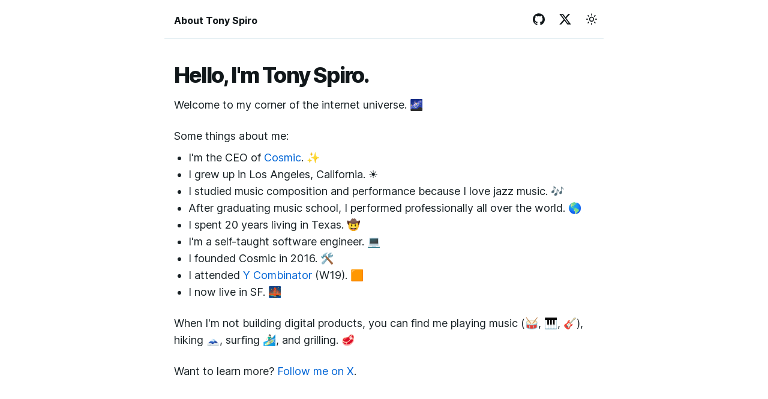

--- FILE ---
content_type: text/html; charset=utf-8
request_url: https://www.tonyspiro.com/
body_size: 4786
content:
<!DOCTYPE html><html id="__next_error__"><head><meta charSet="utf-8"/><meta name="viewport" content="width=device-width, initial-scale=1"/><link rel="preload" href="/_next/static/chunks/webpack-958e9106f166fd90.js" as="script" fetchPriority="low"/><script src="/_next/static/chunks/fd9d1056-a004b4dbf706c974.js" async=""></script><script src="/_next/static/chunks/596-6c0d83bc0fc88341.js" async=""></script><script src="/_next/static/chunks/main-app-7953acba58b70d39.js" async=""></script><title>Tony Spiro - Learn about Tony Spiro, the CEO of Cosmic.</title><meta name="description" content="Learn about Tony Spiro, the CEO of Cosmic."/><meta name="theme-color" media="(prefers-color-scheme: light)" content="white"/><meta name="theme-color" media="(prefers-color-scheme: dark)" content="black"/><meta property="og:image" content="https://imgix.cosmicjs.com/91977690-49cd-11ee-82b2-d53af1858037-me.jpeg?w=2000&amp;auto=format,compression"/><meta name="twitter:card" content="summary_large_image"/><meta name="twitter:image" content="https://imgix.cosmicjs.com/91977690-49cd-11ee-82b2-d53af1858037-me.jpeg?w=2000&amp;auto=format,compression"/><link rel="shortcut icon" href="/favicon-16x16.png"/><link rel="icon" href="/favicon.ico"/><link rel="apple-touch-icon" href="/apple-touch-icon.png"/><meta name="next-size-adjust"/><script src="/_next/static/chunks/polyfills-78c92fac7aa8fdd8.js" noModule=""></script></head><body><script src="/_next/static/chunks/webpack-958e9106f166fd90.js" async=""></script><script>(self.__next_f=self.__next_f||[]).push([0])</script><script>self.__next_f.push([1,"1:HL[\"/_next/static/media/2aaf0723e720e8b9-s.p.woff2\",{\"as\":\"font\",\"type\":\"font/woff2\"}]\n2:HL[\"/_next/static/media/86fdec36ddd9097e-s.p.woff2\",{\"as\":\"font\",\"type\":\"font/woff2\"}]\n3:HL[\"/_next/static/css/35f003a818730e93.css\",{\"as\":\"style\"}]\n0:\"$L4\"\n"])</script><script>self.__next_f.push([1,"5:I{\"id\":7948,\"chunks\":[\"272:static/chunks/webpack-958e9106f166fd90.js\",\"971:static/chunks/fd9d1056-a004b4dbf706c974.js\",\"596:static/chunks/596-6c0d83bc0fc88341.js\"],\"name\":\"default\",\"async\":false}\n7:I{\"id\":6628,\"chunks\":[\"272:static/chunks/webpack-958e9106f166fd90.js\",\"971:static/chunks/fd9d1056-a004b4dbf706c974.js\",\"596:static/chunks/596-6c0d83bc0fc88341.js\"],\"name\":\"\",\"async\":false}\n8:I{\"id\":1792,\"chunks\":[\"4:static/chunks/4-80a19f76f815453e.js\",\"185:static/chunks/app/layout-a6483932e76ce97a.js\"],\"name\":"])</script><script>self.__next_f.push([1,"\"ThemeProvider\",\"async\":false}\n9:I{\"id\":6685,\"chunks\":[\"4:static/chunks/4-80a19f76f815453e.js\",\"185:static/chunks/app/layout-a6483932e76ce97a.js\"],\"name\":\"\",\"async\":false}\nb:I{\"id\":8126,\"chunks\":[\"4:static/chunks/4-80a19f76f815453e.js\",\"185:static/chunks/app/layout-a6483932e76ce97a.js\"],\"name\":\"ThemeToggle\",\"async\":false}\nc:I{\"id\":7767,\"chunks\":[\"272:static/chunks/webpack-958e9106f166fd90.js\",\"971:static/chunks/fd9d1056-a004b4dbf706c974.js\",\"596:static/chunks/596-6c0d83bc0fc88341.js\"],\"name\":\"default\",\"asyn"])</script><script>self.__next_f.push([1,"c\":false}\nd:I{\"id\":7920,\"chunks\":[\"272:static/chunks/webpack-958e9106f166fd90.js\",\"971:static/chunks/fd9d1056-a004b4dbf706c974.js\",\"596:static/chunks/596-6c0d83bc0fc88341.js\"],\"name\":\"default\",\"async\":false}\na:T843,"])</script><script>self.__next_f.push([1,"M409.132 114.573c-19.608-33.596-46.205-60.194-79.798-79.8-33.598-19.607-70.277-29.408-110.063-29.408-39.781 0-76.472 9.804-110.063 29.408-33.596 19.605-60.192 46.204-79.8 79.8C9.803 148.168 0 184.854 0 224.63c0 47.78 13.94 90.745 41.827 128.906 27.884 38.164 63.906 64.572 108.063 79.227 5.14.954 8.945.283 11.419-1.996 2.475-2.282 3.711-5.14 3.711-8.562 0-.571-.049-5.708-.144-15.417a2549.81 2549.81 0 01-.144-25.406l-6.567 1.136c-4.187.767-9.469 1.092-15.846 1-6.374-.089-12.991-.757-19.842-1.999-6.854-1.231-13.229-4.086-19.13-8.559-5.898-4.473-10.085-10.328-12.56-17.556l-2.855-6.57c-1.903-4.374-4.899-9.233-8.992-14.559-4.093-5.331-8.232-8.945-12.419-10.848l-1.999-1.431c-1.332-.951-2.568-2.098-3.711-3.429-1.142-1.331-1.997-2.663-2.568-3.997-.572-1.335-.098-2.43 1.427-3.289 1.525-.859 4.281-1.276 8.28-1.276l5.708.853c3.807.763 8.516 3.042 14.133 6.851 5.614 3.806 10.229 8.754 13.846 14.842 4.38 7.806 9.657 13.754 15.846 17.847 6.184 4.093 12.419 6.136 18.699 6.136 6.28 0 11.704-.476 16.274-1.423 4.565-.952 8.848-2.383 12.847-4.285 1.713-12.758 6.377-22.559 13.988-29.41-10.848-1.14-20.601-2.857-29.264-5.14-8.658-2.286-17.605-5.996-26.835-11.14-9.235-5.137-16.896-11.516-22.985-19.126-6.09-7.614-11.088-17.61-14.987-29.979-3.901-12.374-5.852-26.648-5.852-42.826 0-23.035 7.52-42.637 22.557-58.817-7.044-17.318-6.379-36.732 1.997-58.24 5.52-1.715 13.706-.428 24.554 3.853 10.85 4.283 18.794 7.952 23.84 10.994 5.046 3.041 9.089 5.618 12.135 7.708 17.705-4.947 35.976-7.421 54.818-7.421s37.117 2.474 54.823 7.421l10.849-6.849c7.419-4.57 16.18-8.758 26.262-12.565 10.088-3.805 17.802-4.853 23.134-3.138 8.562 21.509 9.325 40.922 2.279 58.24 15.036 16.18 22.559 35.787 22.559 58.817 0 16.178-1.958 30.497-5.853 42.966-3.9 12.471-8.941 22.457-15.125 29.979-6.191 7.521-13.901 13.85-23.131 18.986-9.232 5.14-18.182 8.85-26.84 11.136-8.662 2.286-18.415 4.004-29.263 5.146 9.894 8.562 14.842 22.077 14.842 40.539v60.237c0 3.422 1.19 6.279 3.572 8.562 2.379 2.279 6.136 2.95 11.276 1.995 44.163-14.653 80.185-41.062 108.068-79.226 27.88-38.161 41.825-81.126 41.825-128.906-.01-39.771-9.818-76.454-29.414-110.049z"])</script><script>self.__next_f.push([1,"4:[[[\"$\",\"link\",\"0\",{\"rel\":\"stylesheet\",\"href\":\"/_next/static/css/35f003a818730e93.css\",\"precedence\":\"next\"}]],[\"$\",\"$L5\",null,{\"buildId\":\"bhR4wkZXutEiNF6ZLrTKq\",\"assetPrefix\":\"\",\"initialCanonicalUrl\":\"/\",\"initialTree\":[\"\",{\"children\":[\"__PAGE__\",{}]},\"$undefined\",\"$undefined\",true],\"initialHead\":[false,\"$L6\"],\"globalErrorComponent\":\"$7\",\"children\":[null,[\"$\",\"html\",null,{\"lang\":\"en\",\"suppressHydrationWarning\":true,\"children\":[[\"$\",\"head\",null,{}],[\"$\",\"body\",null,{\"className\":\"min-h-screen w-full mx-auto flex justify-center bg-light-background font-sans antialiased dark:bg-dark-background __variable_20951f\",\"children\":[\"$\",\"$L8\",null,{\"attribute\":\"class\",\"defaultTheme\":\"system\",\"enableSystem\":true,\"children\":[[\"$\",\"div\",null,{\"className\":\"relative flex min-h-screen flex-col\",\"children\":[[\"$\",\"header\",null,{\"className\":\"sticky top-0 z-40 w-full border-b bg-light-background dark:bg-dark-background\",\"children\":[\"$\",\"div\",null,{\"className\":\"container flex h-16 items-center space-x-4 sm:justify-between sm:space-x-0\",\"children\":[[\"$\",\"div\",null,{\"className\":\"flex gap-6 md:gap-10 px-4\",\"children\":[\"$\",\"$L9\",null,{\"href\":\"/\",\"className\":\"flex items-center space-x-4\",\"children\":[\"$\",\"span\",null,{\"className\":\"mt-[3px] inline-block font-bold\",\"children\":\"About Tony Spiro\"}]}]}],[\"$\",\"div\",null,{\"className\":\"flex flex-1 items-center justify-end space-x-4\",\"children\":[\"$\",\"nav\",null,{\"className\":\"flex items-center space-x-1\",\"children\":[[\"$\",\"$L9\",null,{\"href\":\"https://github.com/tonyspiro\",\"rel\":\"noreferrer\",\"children\":[\"$\",\"div\",null,{\"className\":\"inline-flex items-center justify-center rounded-md text-sm font-medium transition-colors focus-visible:outline-none focus-visible:ring-2 focus-visible:ring-ring focus-visible:ring-offset-2 disabled:opacity-50 disabled:pointer-events-none ring-offset-background hover:bg-gray-50 dark:hover:bg-dark-gray-50 hover:text-gray-800 dark:hover:text-dark-gray-800 h-10 w-10\",\"children\":[[\"$\",\"svg\",null,{\"viewBox\":\"0 0 438.549 438.549\",\"className\":\"h-5 w-5\",\"children\":[\"$\",\"path\",null,{\"fill\":\"currentColor\",\"d\":\"$a\"}]}],[\"$\",\"span\",null,{\"className\":\"sr-only\",\"children\":\"GitHub\"}]]}]}],[\"$\",\"$L9\",null,{\"href\":\"https://x.com/tonyspiro\",\"rel\":\"noreferrer\",\"children\":[\"$\",\"div\",null,{\"className\":\"inline-flex items-center justify-center rounded-md text-sm font-medium transition-colors focus-visible:outline-none focus-visible:ring-2 focus-visible:ring-ring focus-visible:ring-offset-2 disabled:opacity-50 disabled:pointer-events-none ring-offset-background hover:bg-gray-50 dark:hover:bg-dark-gray-50 hover:text-gray-800 dark:hover:text-dark-gray-800 h-10 w-10\",\"children\":[[\"$\",\"svg\",null,{\"className\":\"h-5 w-5 fill-current\",\"aria-label\":\"X formerly known as Twitter\",\"fill\":\"currentColor\",\"height\":\"16\",\"viewBox\":\"0 0 22 20\",\"children\":[\"$\",\"path\",null,{\"d\":\"M16.99 0H20.298L13.071 8.26L21.573 19.5H14.916L9.702 12.683L3.736 19.5H0.426L8.156 10.665L0 0H6.826L11.539 6.231L16.99 0ZM15.829 17.52H17.662L5.83 1.876H3.863L15.829 17.52Z\"}]}],[\"$\",\"span\",null,{\"className\":\"sr-only\",\"children\":\"X\"}]]}]}],[\"$\",\"$Lb\",null,{}]]}]}]]}]}],[\"$\",\"div\",null,{\"className\":\"flex-1\",\"children\":[\"$\",\"$Lc\",null,{\"parallelRouterKey\":\"children\",\"segmentPath\":[\"children\"],\"loading\":\"$undefined\",\"loadingStyles\":\"$undefined\",\"hasLoading\":false,\"error\":\"$undefined\",\"errorStyles\":\"$undefined\",\"template\":[\"$\",\"$Ld\",null,{}],\"templateStyles\":\"$undefined\",\"notFound\":[[\"$\",\"title\",null,{\"children\":\"404: This page could not be found.\"}],[\"$\",\"div\",null,{\"style\":{\"fontFamily\":\"system-ui,\\\"Segoe UI\\\",Roboto,Helvetica,Arial,sans-serif,\\\"Apple Color Emoji\\\",\\\"Segoe UI Emoji\\\"\",\"height\":\"100vh\",\"textAlign\":\"center\",\"display\":\"flex\",\"flexDirection\":\"column\",\"alignItems\":\"center\",\"justifyContent\":\"center\"},\"children\":[\"$\",\"div\",null,{\"children\":[[\"$\",\"style\",null,{\"dangerouslySetInnerHTML\":{\"__html\":\"body{color:#000;background:#fff;margin:0}.next-error-h1{border-right:1px solid rgba(0,0,0,.3)}@media (prefers-color-scheme:dark){body{color:#fff;background:#000}.next-error-h1{border-right:1px solid rgba(255,255,255,.3)}}\"}}],[\"$\",\"h1\",null,{\"className\":\"next-error-h1\",\"style\":{\"display\":\"inline-block\",\"margin\":\"0 20px 0 0\",\"padding\":\"0 23px 0 0\",\"fontSize\":24,\"fontWeight\":500,\"verticalAlign\":\"top\",\"lineHeight\":\"49px\"},\"children\":\"404\"}],[\"$\",\"div\",null,{\"style\":{\"display\":\"inline-block\"},\"children\":[\"$\",\"h2\",null,{\"style\":{\"fontSize\":14,\"fontWeight\":400,\"lineHeight\":\"49px\",\"margin\":0},\"children\":\"This page could not be found.\"}]}]]}]}]],\"notFoundStyles\":[],\"childProp\":{\"current\":[\"$Le\",[\"$\",\"section\",null,{\"className\":\"container grid items-center gap-6 pb-8 pt-6 md:py-10 px-4\",\"children\":[\"$\",\"div\",null,{\"className\":\"flex max-w-[980px] flex-col items-start gap-2\",\"children\":[[\"$\",\"h1\",null,{\"className\":\"text-3xl font-extrabold leading-tight tracking-tighter md:text-4xl mb-4\",\"children\":\"Hello, I'm Tony Spiro.\"}],[\"$\",\"p\",null,{\"className\":\"max-w-[700px] text-lg text-gray-800 dark:text-dark-gray-800 mb-6\",\"children\":\"Welcome to my corner of the internet universe. 🌌\"}],[\"$\",\"p\",null,{\"className\":\"max-w-[700px] text-lg text-gray-800 dark:text-dark-gray-800 mb-2\",\"children\":\"Some things about me:\"}],[\"$\",\"ul\",null,{\"className\":\"ml-6 list-disc max-w-[700px] text-lg text-gray-800 dark:text-dark-gray-800 mb-6\",\"children\":[[\"$\",\"li\",null,{\"children\":[\"I'm the CEO of\",\" \",[\"$\",\"a\",null,{\"href\":\"https://www.cosmicjs.com\",\"className\":\"text-blue-500 dark:text-blue-400\",\"children\":\"Cosmic\"}],\". ✨\"]}],[\"$\",\"li\",null,{\"children\":\"I grew up in Los Angeles, California. ☀️\"}],[\"$\",\"li\",null,{\"children\":\"I studied music composition and performance because I love jazz music. 🎶\"}],[\"$\",\"li\",null,{\"children\":\"After graduating music school, I performed professionally all over the world. 🌎\"}],[\"$\",\"li\",null,{\"children\":\"I spent 20 years living in Texas. 🤠 \"}],[\"$\",\"li\",null,{\"children\":\"I'm a self-taught software engineer. 💻\"}],[\"$\",\"li\",null,{\"children\":\"I founded Cosmic in 2016. 🛠️\"}],[\"$\",\"li\",null,{\"children\":[\"I attended\",\" \",[\"$\",\"a\",null,{\"href\":\"https://ycombinator.com\",\"className\":\"text-blue-500 dark:text-blue-400\",\"children\":\"Y Combinator\"}],\" \",\"(W19). 🟧\"]}],[\"$\",\"li\",null,{\"children\":\"I now live in SF. 🌉\"}]]}],[\"$\",\"p\",null,{\"className\":\"max-w-[700px] text-lg text-gray-800 dark:text-dark-gray-800 mb-6\",\"children\":\"When I'm not building digital products, you can find me playing music (🥁, 🎹, 🎸), hiking 🗻, surfing 🏄🏻‍♂️, and grilling. 🥩\"}],[\"$\",\"p\",null,{\"className\":\"max-w-[700px] text-lg text-gray-800 dark:text-dark-gray-800\",\"children\":[\"Want to learn more?\",\" \",[\"$\",\"a\",null,{\"href\":\"https://x.com/tonyspiro\",\"className\":\"text-blue-500 dark:text-blue-400\",\"children\":\"Follow me on X\"}],\".\"]}]]}]}],null],\"segment\":\"__PAGE__\"},\"styles\":[]}]}]]}],null]}]}]]}],null]}]]\n"])</script><script>self.__next_f.push([1,"6:[[\"$\",\"meta\",\"0\",{\"charSet\":\"utf-8\"}],[\"$\",\"title\",\"1\",{\"children\":\"Tony Spiro - Learn about Tony Spiro, the CEO of Cosmic.\"}],[\"$\",\"meta\",\"2\",{\"name\":\"description\",\"content\":\"Learn about Tony Spiro, the CEO of Cosmic.\"}],[\"$\",\"meta\",\"3\",{\"name\":\"theme-color\",\"media\":\"(prefers-color-scheme: light)\",\"content\":\"white\"}],[\"$\",\"meta\",\"4\",{\"name\":\"theme-color\",\"media\":\"(prefers-color-scheme: dark)\",\"content\":\"black\"}],[\"$\",\"meta\",\"5\",{\"name\":\"viewport\",\"content\":\"width=device-width, initial-scale=1\"}],[\"$\",\"meta\",\"6\",{\"property\":\"og:image\",\"content\":\"https://imgix.cosmicjs.com/91977690-49cd-11ee-82b2-d53af1858037-me.jpeg?w=2000\u0026auto=format,compression\"}],[\"$\",\"meta\",\"7\",{\"name\":\"twitter:card\",\"content\":\"summary_large_image\"}],[\"$\",\"meta\",\"8\",{\"name\":\"twitter:image\",\"content\":\"https://imgix.cosmicjs.com/91977690-49cd-11ee-82b2-d53af1858037-me.jpeg?w=2000\u0026auto=format,compression\"}],[\"$\",\"link\",\"9\",{\"rel\":\"shortcut icon\",\"href\":\"/favicon-16x16.png\"}],[\"$\",\"link\",\"10\",{\"rel\":\"icon\",\"href\":\"/favicon.ico\"}],[\"$\",\"link\",\"11\",{\"rel\":\"apple-touch-icon\",\"href\":\"/apple-touch-icon.png\"}],[\"$\",\"meta\",\"12\",{\"name\":\"next-size-adjust\"}]]\n"])</script><script>self.__next_f.push([1,"e:null\n"])</script></body></html>

--- FILE ---
content_type: text/css; charset=utf-8
request_url: https://www.tonyspiro.com/_next/static/css/35f003a818730e93.css
body_size: 3968
content:
/*
! tailwindcss v3.3.3 | MIT License | https://tailwindcss.com
*/*,:after,:before{box-sizing:border-box;border:0 solid #ddeaf0}:after,:before{--tw-content:""}html{line-height:1.5;-webkit-text-size-adjust:100%;-moz-tab-size:4;-o-tab-size:4;tab-size:4;font-family:var(--font-sans),ui-sans-serif,system-ui,-apple-system,BlinkMacSystemFont,"Segoe UI",Roboto,"Helvetica Neue",Arial,"Noto Sans",sans-serif,"Apple Color Emoji","Segoe UI Emoji","Segoe UI Symbol","Noto Color Emoji";font-feature-settings:normal;font-variation-settings:normal}body{margin:0;line-height:inherit}hr{height:0;color:inherit;border-top-width:1px}abbr:where([title]){-webkit-text-decoration:underline dotted;text-decoration:underline dotted}h1,h2,h3,h4,h5,h6{font-size:inherit;font-weight:inherit}a{color:inherit;text-decoration:inherit}b,strong{font-weight:bolder}code,kbd,pre,samp{font-family:ui-monospace,SFMono-Regular,Menlo,Monaco,Consolas,Liberation Mono,Courier New,monospace;font-size:1em}small{font-size:80%}sub,sup{font-size:75%;line-height:0;position:relative;vertical-align:baseline}sub{bottom:-.25em}sup{top:-.5em}table{text-indent:0;border-color:inherit;border-collapse:collapse}button,input,optgroup,select,textarea{font-family:inherit;font-feature-settings:inherit;font-variation-settings:inherit;font-size:100%;font-weight:inherit;line-height:inherit;color:inherit;margin:0;padding:0}button,select{text-transform:none}[type=button],[type=reset],[type=submit],button{-webkit-appearance:button;background-color:transparent;background-image:none}:-moz-focusring{outline:auto}:-moz-ui-invalid{box-shadow:none}progress{vertical-align:baseline}::-webkit-inner-spin-button,::-webkit-outer-spin-button{height:auto}[type=search]{-webkit-appearance:textfield;outline-offset:-2px}::-webkit-search-decoration{-webkit-appearance:none}::-webkit-file-upload-button{-webkit-appearance:button;font:inherit}summary{display:list-item}blockquote,dd,dl,figure,h1,h2,h3,h4,h5,h6,hr,p,pre{margin:0}fieldset{margin:0}fieldset,legend{padding:0}menu,ol,ul{list-style:none;margin:0;padding:0}dialog{padding:0}textarea{resize:vertical}input::-moz-placeholder,textarea::-moz-placeholder{opacity:1;color:#879499}input::placeholder,textarea::placeholder{opacity:1;color:#879499}[role=button],button{cursor:pointer}:disabled{cursor:default}audio,canvas,embed,iframe,img,object,svg,video{display:block;vertical-align:middle}img,video{max-width:100%;height:auto}[hidden]{display:none}*{--tw-border-opacity:1;border-color:rgb(221 234 240/var(--tw-border-opacity))}:is(.dark *){--tw-border-opacity:1;border-color:rgb(41 55 61/var(--tw-border-opacity))}body{--tw-bg-opacity:1;background-color:rgb(255 255 255/var(--tw-bg-opacity));--tw-text-opacity:1;color:rgb(17 23 26/var(--tw-text-opacity))}:is(.dark body){--tw-bg-opacity:1;background-color:rgb(12 16 19/var(--tw-bg-opacity));--tw-text-opacity:1;color:rgb(247 251 252/var(--tw-text-opacity))}body{font-feature-settings:"rlig" 1,"calt" 1}*,:after,:before{--tw-border-spacing-x:0;--tw-border-spacing-y:0;--tw-translate-x:0;--tw-translate-y:0;--tw-rotate:0;--tw-skew-x:0;--tw-skew-y:0;--tw-scale-x:1;--tw-scale-y:1;--tw-pan-x: ;--tw-pan-y: ;--tw-pinch-zoom: ;--tw-scroll-snap-strictness:proximity;--tw-gradient-from-position: ;--tw-gradient-via-position: ;--tw-gradient-to-position: ;--tw-ordinal: ;--tw-slashed-zero: ;--tw-numeric-figure: ;--tw-numeric-spacing: ;--tw-numeric-fraction: ;--tw-ring-inset: ;--tw-ring-offset-width:0px;--tw-ring-offset-color:#fff;--tw-ring-color:rgba(3,102,214,.5);--tw-ring-offset-shadow:0 0 #0000;--tw-ring-shadow:0 0 #0000;--tw-shadow:0 0 #0000;--tw-shadow-colored:0 0 #0000;--tw-blur: ;--tw-brightness: ;--tw-contrast: ;--tw-grayscale: ;--tw-hue-rotate: ;--tw-invert: ;--tw-saturate: ;--tw-sepia: ;--tw-drop-shadow: ;--tw-backdrop-blur: ;--tw-backdrop-brightness: ;--tw-backdrop-contrast: ;--tw-backdrop-grayscale: ;--tw-backdrop-hue-rotate: ;--tw-backdrop-invert: ;--tw-backdrop-opacity: ;--tw-backdrop-saturate: ;--tw-backdrop-sepia: }::backdrop{--tw-border-spacing-x:0;--tw-border-spacing-y:0;--tw-translate-x:0;--tw-translate-y:0;--tw-rotate:0;--tw-skew-x:0;--tw-skew-y:0;--tw-scale-x:1;--tw-scale-y:1;--tw-pan-x: ;--tw-pan-y: ;--tw-pinch-zoom: ;--tw-scroll-snap-strictness:proximity;--tw-gradient-from-position: ;--tw-gradient-via-position: ;--tw-gradient-to-position: ;--tw-ordinal: ;--tw-slashed-zero: ;--tw-numeric-figure: ;--tw-numeric-spacing: ;--tw-numeric-fraction: ;--tw-ring-inset: ;--tw-ring-offset-width:0px;--tw-ring-offset-color:#fff;--tw-ring-color:rgba(3,102,214,.5);--tw-ring-offset-shadow:0 0 #0000;--tw-ring-shadow:0 0 #0000;--tw-shadow:0 0 #0000;--tw-shadow-colored:0 0 #0000;--tw-blur: ;--tw-brightness: ;--tw-contrast: ;--tw-grayscale: ;--tw-hue-rotate: ;--tw-invert: ;--tw-saturate: ;--tw-sepia: ;--tw-drop-shadow: ;--tw-backdrop-blur: ;--tw-backdrop-brightness: ;--tw-backdrop-contrast: ;--tw-backdrop-grayscale: ;--tw-backdrop-hue-rotate: ;--tw-backdrop-invert: ;--tw-backdrop-opacity: ;--tw-backdrop-saturate: ;--tw-backdrop-sepia: }.container{width:100%}@media (min-width:640px){.container{max-width:640px}}@media (min-width:768px){.container{max-width:768px}}@media (min-width:1024px){.container{max-width:1024px}}@media (min-width:1280px){.container{max-width:1280px}}@media (min-width:1536px){.container{max-width:1536px}}.sr-only{position:absolute;width:1px;height:1px;padding:0;margin:-1px;overflow:hidden;clip:rect(0,0,0,0);white-space:nowrap;border-width:0}.fixed{position:fixed}.relative{position:relative}.sticky{position:sticky}.bottom-1{bottom:.25rem}.left-1{left:.25rem}.top-0{top:0}.z-40{z-index:40}.z-50{z-index:50}.mx-auto{margin-left:auto;margin-right:auto}.mb-2{margin-bottom:.5rem}.mb-4{margin-bottom:1rem}.mb-6{margin-bottom:1.5rem}.ml-6{margin-left:1.5rem}.mt-\[3px\]{margin-top:3px}.block{display:block}.inline-block{display:inline-block}.flex{display:flex}.inline-flex{display:inline-flex}.grid{display:grid}.hidden{display:none}.h-10{height:2.5rem}.h-11{height:2.75rem}.h-16{height:4rem}.h-5{height:1.25rem}.h-6{height:1.5rem}.h-9{height:2.25rem}.h-\[1\.5rem\]{height:1.5rem}.h-auto{height:auto}.min-h-screen{min-height:100vh}.w-10{width:2.5rem}.w-5{width:1.25rem}.w-6{width:1.5rem}.w-\[1\.3rem\]{width:1.3rem}.w-full{width:100%}.max-w-\[700px\]{max-width:700px}.max-w-\[980px\]{max-width:980px}.max-w-full{max-width:100%}.flex-1{flex:1 1 0%}.list-disc{list-style-type:disc}.flex-col{flex-direction:column}.items-start{align-items:flex-start}.items-center{align-items:center}.justify-end{justify-content:flex-end}.justify-center{justify-content:center}.gap-2{gap:.5rem}.gap-6{gap:1.5rem}.space-x-1>:not([hidden])~:not([hidden]){--tw-space-x-reverse:0;margin-right:calc(.25rem * var(--tw-space-x-reverse));margin-left:calc(.25rem * calc(1 - var(--tw-space-x-reverse)))}.space-x-4>:not([hidden])~:not([hidden]){--tw-space-x-reverse:0;margin-right:calc(1rem * var(--tw-space-x-reverse));margin-left:calc(1rem * calc(1 - var(--tw-space-x-reverse)))}.rounded-full{border-radius:9999px}.rounded-md{border-radius:.375rem}.border{border-width:1px}.border-b{border-bottom-width:1px}.bg-cosmic-blue{--tw-bg-opacity:1;background-color:rgb(41 171 226/var(--tw-bg-opacity))}.bg-gray-50{--tw-bg-opacity:1;background-color:rgb(247 251 252/var(--tw-bg-opacity))}.bg-gray-800{--tw-bg-opacity:1;background-color:rgb(24 33 37/var(--tw-bg-opacity))}.bg-light-background{--tw-bg-opacity:1;background-color:rgb(255 255 255/var(--tw-bg-opacity))}.bg-red-500{--tw-bg-opacity:1;background-color:rgb(226 58 58/var(--tw-bg-opacity))}.fill-cosmic-blue-lighter{fill:#3dbff5}.fill-current{fill:currentColor}.fill-gray-700{fill:#29373d}.p-3{padding:.75rem}.px-3{padding-left:.75rem;padding-right:.75rem}.px-4{padding-left:1rem;padding-right:1rem}.px-8{padding-left:2rem;padding-right:2rem}.py-2{padding-top:.5rem;padding-bottom:.5rem}.pb-8{padding-bottom:2rem}.pt-6{padding-top:1.5rem}.font-mono{font-family:ui-monospace,SFMono-Regular,Menlo,Monaco,Consolas,Liberation Mono,Courier New,monospace}.font-sans{font-family:var(--font-sans),ui-sans-serif,system-ui,-apple-system,BlinkMacSystemFont,"Segoe UI",Roboto,"Helvetica Neue",Arial,"Noto Sans",sans-serif,"Apple Color Emoji","Segoe UI Emoji","Segoe UI Symbol","Noto Color Emoji"}.text-3xl{font-size:1.875rem;line-height:2.25rem}.text-lg{font-size:1.125rem;line-height:1.75rem}.text-sm{font-size:.875rem;line-height:1.25rem}.text-xs{font-size:.75rem;line-height:1rem}.font-bold{font-weight:700}.font-extrabold{font-weight:800}.font-medium{font-weight:500}.leading-tight{line-height:1.25}.tracking-tighter{letter-spacing:-.05em}.text-blue-500{--tw-text-opacity:1;color:rgb(3 102 214/var(--tw-text-opacity))}.text-cosmic-blue-link{--tw-text-opacity:1;color:rgb(0 124 191/var(--tw-text-opacity))}.text-gray-600{--tw-text-opacity:1;color:rgb(75 94 102/var(--tw-text-opacity))}.text-gray-800{--tw-text-opacity:1;color:rgb(24 33 37/var(--tw-text-opacity))}.text-red-50{--tw-text-opacity:1;color:rgb(255 228 228/var(--tw-text-opacity))}.text-white{--tw-text-opacity:1;color:rgb(255 255 255/var(--tw-text-opacity))}.underline-offset-4{text-underline-offset:4px}.antialiased{-webkit-font-smoothing:antialiased;-moz-osx-font-smoothing:grayscale}.outline{outline-style:solid}.transition-colors{transition-property:color,background-color,border-color,text-decoration-color,fill,stroke;transition-timing-function:cubic-bezier(.4,0,.2,1);transition-duration:.15s}@keyframes enter{0%{opacity:var(--tw-enter-opacity,1);transform:translate3d(var(--tw-enter-translate-x,0),var(--tw-enter-translate-y,0),0) scale3d(var(--tw-enter-scale,1),var(--tw-enter-scale,1),var(--tw-enter-scale,1)) rotate(var(--tw-enter-rotate,0))}}@keyframes exit{to{opacity:var(--tw-exit-opacity,1);transform:translate3d(var(--tw-exit-translate-x,0),var(--tw-exit-translate-y,0),0) scale3d(var(--tw-exit-scale,1),var(--tw-exit-scale,1),var(--tw-exit-scale,1)) rotate(var(--tw-exit-rotate,0))}}.hover\:bg-cosmic-blue\/90:hover{background-color:rgba(41,171,226,.9)}.hover\:bg-gray-100:hover{--tw-bg-opacity:1;background-color:rgb(235 242 245/var(--tw-bg-opacity))}.hover\:bg-gray-50:hover{--tw-bg-opacity:1;background-color:rgb(247 251 252/var(--tw-bg-opacity))}.hover\:bg-red-500\/90:hover{background-color:rgba(226,58,58,.9)}.hover\:text-gray-800:hover{--tw-text-opacity:1;color:rgb(24 33 37/var(--tw-text-opacity))}.hover\:underline:hover{text-decoration-line:underline}.focus-visible\:outline-none:focus-visible{outline:2px solid transparent;outline-offset:2px}.focus-visible\:ring-2:focus-visible{--tw-ring-offset-shadow:var(--tw-ring-inset) 0 0 0 var(--tw-ring-offset-width) var(--tw-ring-offset-color);--tw-ring-shadow:var(--tw-ring-inset) 0 0 0 calc(2px + var(--tw-ring-offset-width)) var(--tw-ring-color);box-shadow:var(--tw-ring-offset-shadow),var(--tw-ring-shadow),var(--tw-shadow,0 0 #0000)}.focus-visible\:ring-offset-2:focus-visible{--tw-ring-offset-width:2px}.disabled\:pointer-events-none:disabled{pointer-events:none}.disabled\:opacity-50:disabled{opacity:.5}:is(.dark .dark\:block){display:block}:is(.dark .dark\:hidden){display:none}:is(.dark .dark\:bg-dark-background){--tw-bg-opacity:1;background-color:rgb(12 16 19/var(--tw-bg-opacity))}:is(.dark .dark\:bg-dark-gray-100){--tw-bg-opacity:1;background-color:rgb(24 33 37/var(--tw-bg-opacity))}:is(.dark .dark\:bg-dark-red-500){--tw-bg-opacity:1;background-color:rgb(242 96 96/var(--tw-bg-opacity))}:is(.dark .dark\:fill-white){fill:#fff}:is(.dark .dark\:text-blue-400){--tw-text-opacity:1;color:rgb(33 136 255/var(--tw-text-opacity))}:is(.dark .dark\:text-dark-gray-600){--tw-text-opacity:1;color:rgb(171 187 194/var(--tw-text-opacity))}:is(.dark .dark\:text-dark-gray-800){--tw-text-opacity:1;color:rgb(235 242 245/var(--tw-text-opacity))}:is(.dark .dark\:hover\:bg-dark-gray-200:hover){--tw-bg-opacity:1;background-color:rgb(41 55 61/var(--tw-bg-opacity))}:is(.dark .dark\:hover\:bg-dark-gray-50:hover){--tw-bg-opacity:1;background-color:rgb(17 23 26/var(--tw-bg-opacity))}:is(.dark .dark\:hover\:bg-dark-red-500\/90:hover){background-color:rgba(242,96,96,.9)}:is(.dark .dark\:hover\:text-dark-gray-800:hover){--tw-text-opacity:1;color:rgb(235 242 245/var(--tw-text-opacity))}@media (min-width:640px){.sm\:block{display:block}.sm\:hidden{display:none}.sm\:justify-between{justify-content:space-between}.sm\:space-x-0>:not([hidden])~:not([hidden]){--tw-space-x-reverse:0;margin-right:calc(0px * var(--tw-space-x-reverse));margin-left:calc(0px * calc(1 - var(--tw-space-x-reverse)))}}@media (min-width:768px){.md\:block{display:block}.md\:hidden{display:none}.md\:gap-10{gap:2.5rem}.md\:py-10{padding-top:2.5rem;padding-bottom:2.5rem}.md\:text-4xl{font-size:2.25rem;line-height:2.5rem}}@media (min-width:1024px){.lg\:block{display:block}.lg\:hidden{display:none}}@media (min-width:1280px){.xl\:block{display:block}.xl\:hidden{display:none}}@media (min-width:1536px){.\32xl\:block{display:block}.\32xl\:hidden{display:none}}@font-face{font-family:__Inter_20951f;font-style:normal;font-weight:100 900;font-display:swap;src:url(/_next/static/media/d1d9458b69004127-s.woff2) format("woff2");unicode-range:U+0460-052f,U+1c80-1c88,U+20b4,U+2de0-2dff,U+a640-a69f,U+fe2e-fe2f}@font-face{font-family:__Inter_20951f;font-style:normal;font-weight:100 900;font-display:swap;src:url(/_next/static/media/b967158bc7d7a9fb-s.woff2) format("woff2");unicode-range:U+0301,U+0400-045f,U+0490-0491,U+04b0-04b1,U+2116}@font-face{font-family:__Inter_20951f;font-style:normal;font-weight:100 900;font-display:swap;src:url(/_next/static/media/ae9ae6716d4f8bf8-s.woff2) format("woff2");unicode-range:U+1f??}@font-face{font-family:__Inter_20951f;font-style:normal;font-weight:100 900;font-display:swap;src:url(/_next/static/media/c0f5ec5bbf5913b7-s.woff2) format("woff2");unicode-range:U+0370-03ff}@font-face{font-family:__Inter_20951f;font-style:normal;font-weight:100 900;font-display:swap;src:url(/_next/static/media/b1db3e28af9ef94a-s.woff2) format("woff2");unicode-range:U+0102-0103,U+0110-0111,U+0128-0129,U+0168-0169,U+01a0-01a1,U+01af-01b0,U+0300-0301,U+0303-0304,U+0308-0309,U+0323,U+0329,U+1ea0-1ef9,U+20ab}@font-face{font-family:__Inter_20951f;font-style:normal;font-weight:100 900;font-display:swap;src:url(/_next/static/media/9c4f34569c9b36ca-s.woff2) format("woff2");unicode-range:U+0100-02af,U+0304,U+0308,U+0329,U+1e00-1e9f,U+1ef2-1eff,U+2020,U+20a0-20ab,U+20ad-20cf,U+2113,U+2c60-2c7f,U+a720-a7ff}@font-face{font-family:__Inter_20951f;font-style:normal;font-weight:100 900;font-display:swap;src:url(/_next/static/media/2aaf0723e720e8b9-s.p.woff2) format("woff2");unicode-range:U+00??,U+0131,U+0152-0153,U+02bb-02bc,U+02c6,U+02da,U+02dc,U+0304,U+0308,U+0329,U+2000-206f,U+2074,U+20ac,U+2122,U+2191,U+2193,U+2212,U+2215,U+feff,U+fffd}@font-face{font-family:__Inter_Fallback_20951f;src:local("Arial");ascent-override:90.20%;descent-override:22.48%;line-gap-override:0.00%;size-adjust:107.40%}.__className_20951f{font-family:__Inter_20951f,__Inter_Fallback_20951f;font-style:normal}.__variable_20951f{--font-sans:"__Inter_20951f","__Inter_Fallback_20951f"}@font-face{font-family:__JetBrains_Mono_bd9c35;font-style:normal;font-weight:100 800;font-display:swap;src:url(/_next/static/media/de2ba2ebf355004e-s.woff2) format("woff2");unicode-range:U+0460-052f,U+1c80-1c88,U+20b4,U+2de0-2dff,U+a640-a69f,U+fe2e-fe2f}@font-face{font-family:__JetBrains_Mono_bd9c35;font-style:normal;font-weight:100 800;font-display:swap;src:url(/_next/static/media/9e58c89b9633dcad-s.woff2) format("woff2");unicode-range:U+0301,U+0400-045f,U+0490-0491,U+04b0-04b1,U+2116}@font-face{font-family:__JetBrains_Mono_bd9c35;font-style:normal;font-weight:100 800;font-display:swap;src:url(/_next/static/media/c4a41ea065a0023c-s.woff2) format("woff2");unicode-range:U+0370-03ff}@font-face{font-family:__JetBrains_Mono_bd9c35;font-style:normal;font-weight:100 800;font-display:swap;src:url(/_next/static/media/34dd45dcdd6d47ee-s.woff2) format("woff2");unicode-range:U+0102-0103,U+0110-0111,U+0128-0129,U+0168-0169,U+01a0-01a1,U+01af-01b0,U+0300-0301,U+0303-0304,U+0308-0309,U+0323,U+0329,U+1ea0-1ef9,U+20ab}@font-face{font-family:__JetBrains_Mono_bd9c35;font-style:normal;font-weight:100 800;font-display:swap;src:url(/_next/static/media/a1ab2e69d2f53384-s.woff2) format("woff2");unicode-range:U+0100-02af,U+0304,U+0308,U+0329,U+1e00-1e9f,U+1ef2-1eff,U+2020,U+20a0-20ab,U+20ad-20cf,U+2113,U+2c60-2c7f,U+a720-a7ff}@font-face{font-family:__JetBrains_Mono_bd9c35;font-style:normal;font-weight:100 800;font-display:swap;src:url(/_next/static/media/86fdec36ddd9097e-s.p.woff2) format("woff2");unicode-range:U+00??,U+0131,U+0152-0153,U+02bb-02bc,U+02c6,U+02da,U+02dc,U+0304,U+0308,U+0329,U+2000-206f,U+2074,U+20ac,U+2122,U+2191,U+2193,U+2212,U+2215,U+feff,U+fffd}@font-face{font-family:__JetBrains_Mono_Fallback_bd9c35;src:local("Arial");ascent-override:75.04%;descent-override:22.07%;line-gap-override:0.00%;size-adjust:135.93%}.__className_bd9c35{font-family:__JetBrains_Mono_bd9c35,__JetBrains_Mono_Fallback_bd9c35;font-style:normal}.__variable_bd9c35{--font-mono:"__JetBrains_Mono_bd9c35","__JetBrains_Mono_Fallback_bd9c35"}

--- FILE ---
content_type: application/javascript; charset=utf-8
request_url: https://www.tonyspiro.com/_next/static/chunks/app/layout-a6483932e76ce97a.js
body_size: 770
content:
(self.webpackChunk_N_E=self.webpackChunk_N_E||[]).push([[185],{4179:function(e,r,t){Promise.resolve().then(t.t.bind(t,6685,23)),Promise.resolve().then(t.bind(t,8126)),Promise.resolve().then(t.bind(t,1792)),Promise.resolve().then(t.t.bind(t,5610,23)),Promise.resolve().then(t.t.bind(t,8909,23)),Promise.resolve().then(t.t.bind(t,5709,23))},1792:function(e,r,t){"use strict";t.r(r),t.d(r,{ThemeProvider:function(){return o}});var n=t(7437);t(2265);var i=t(6435);function o(e){let{children:r,...t}=e;return(0,n.jsx)(i.f,{...t,children:r})}},8126:function(e,r,t){"use strict";t.r(r),t.d(r,{ThemeToggle:function(){return b}});var n=t(7437),i=t(2265),o=t(4033),a=t(3088),s=t(4135),d=t(6435),l=t(4972),u=t(7404),c=t(348),g=t(3986);let h=(0,u.j)("inline-flex items-center justify-center rounded-md text-sm font-medium transition-colors focus-visible:outline-none focus-visible:ring-2 focus-visible:ring-ring focus-visible:ring-offset-2 disabled:opacity-50 disabled:pointer-events-none ring-offset-background",{variants:{variant:{default:"bg-cosmic-blue text-white hover:bg-cosmic-blue/90",destructive:"bg-red-500 text-red-50 hover:bg-red-500/90 dark:bg-dark-red-500 dark:hover:bg-dark-red-500/90",outline:"border border-input hover:bg-accent hover:text-accent-foreground",secondary:"bg-gray-50 dark:bg-dark-gray-100 text-gray-600 dark:text-dark-gray-600 hover:bg-gray-100 dark:hover:bg-dark-gray-200",ghost:"hover:bg-gray-50 dark:hover:bg-dark-gray-50 hover:text-gray-800 dark:hover:text-dark-gray-800",link:"underline-offset-4 hover:underline text-cosmic-blue-link dark:cosmic-blue"},size:{default:"h-10 py-2 px-4",sm:"h-9 px-3 rounded-md",lg:"h-11 px-8 rounded-md",icon:"h-10 w-10"}},defaultVariants:{variant:"default",size:"default"}}),f=i.forwardRef((e,r)=>{let{className:t,variant:i,size:o,asChild:a=!1,...s}=e,d=a?l.g7:"button";return(0,n.jsx)(d,{className:function(){for(var e=arguments.length,r=Array(e),t=0;t<e;t++)r[t]=arguments[t];return(0,g.m)((0,c.W)(r))}(h({variant:i,size:o,className:t})),ref:r,...s})});function b(){let e=(0,o.useSearchParams)(),r=e.get("theme"),{setTheme:t,theme:i}=(0,d.F)();return r?(t(r),(0,n.jsx)(n.Fragment,{})):(0,n.jsxs)(f,{variant:"ghost",size:"icon",onClick:()=>t("light"===i?"dark":"light"),children:[(0,n.jsx)(s.Z,{className:"h-[1.5rem] w-[1.3rem] dark:hidden"}),(0,n.jsx)(a.Z,{className:"hidden h-5 w-5 dark:block"}),(0,n.jsx)("span",{className:"sr-only",children:"Toggle theme"})]})}f.displayName="Button"},5610:function(){}},function(e){e.O(0,[4,971,596,744],function(){return e(e.s=4179)}),_N_E=e.O()}]);

--- FILE ---
content_type: text/x-component
request_url: https://www.tonyspiro.com/?_rsc=acgkz
body_size: 4055
content:
1:HL["/_next/static/media/2aaf0723e720e8b9-s.p.woff2",{"as":"font","type":"font/woff2"}]
2:HL["/_next/static/media/86fdec36ddd9097e-s.p.woff2",{"as":"font","type":"font/woff2"}]
3:HL["/_next/static/css/35f003a818730e93.css",{"as":"style"}]
0:["bhR4wkZXutEiNF6ZLrTKq",[[["",{"children":["__PAGE__",{}]},"$undefined","$undefined",true],"$L4",[[["$","link","0",{"rel":"stylesheet","href":"/_next/static/css/35f003a818730e93.css","precedence":"next"}]],"$L5"]]]]
6:I{"id":1792,"chunks":["4:static/chunks/4-80a19f76f815453e.js","185:static/chunks/app/layout-a6483932e76ce97a.js"],"name":"ThemeProvider","async":false}
7:I{"id":6685,"chunks":["4:static/chunks/4-80a19f76f815453e.js","185:static/chunks/app/layout-a6483932e76ce97a.js"],"name":"","async":false}
9:I{"id":8126,"chunks":["4:static/chunks/4-80a19f76f815453e.js","185:static/chunks/app/layout-a6483932e76ce97a.js"],"name":"ThemeToggle","async":false}
a:I{"id":7767,"chunks":["272:static/chunks/webpack-958e9106f166fd90.js","971:static/chunks/fd9d1056-a004b4dbf706c974.js","596:static/chunks/596-6c0d83bc0fc88341.js"],"name":"default","async":false}
b:I{"id":7920,"chunks":["272:static/chunks/webpack-958e9106f166fd90.js","971:static/chunks/fd9d1056-a004b4dbf706c974.js","596:static/chunks/596-6c0d83bc0fc88341.js"],"name":"default","async":false}
5:[["$","meta","0",{"charSet":"utf-8"}],["$","title","1",{"children":"Tony Spiro - Learn about Tony Spiro, the CEO of Cosmic."}],["$","meta","2",{"name":"description","content":"Learn about Tony Spiro, the CEO of Cosmic."}],["$","meta","3",{"name":"theme-color","media":"(prefers-color-scheme: light)","content":"white"}],["$","meta","4",{"name":"theme-color","media":"(prefers-color-scheme: dark)","content":"black"}],["$","meta","5",{"name":"viewport","content":"width=device-width, initial-scale=1"}],["$","meta","6",{"property":"og:image","content":"https://imgix.cosmicjs.com/91977690-49cd-11ee-82b2-d53af1858037-me.jpeg?w=2000&auto=format,compression"}],["$","meta","7",{"name":"twitter:card","content":"summary_large_image"}],["$","meta","8",{"name":"twitter:image","content":"https://imgix.cosmicjs.com/91977690-49cd-11ee-82b2-d53af1858037-me.jpeg?w=2000&auto=format,compression"}],["$","link","9",{"rel":"shortcut icon","href":"/favicon-16x16.png"}],["$","link","10",{"rel":"icon","href":"/favicon.ico"}],["$","link","11",{"rel":"apple-touch-icon","href":"/apple-touch-icon.png"}],["$","meta","12",{"name":"next-size-adjust"}]]
8:T843,M409.132 114.573c-19.608-33.596-46.205-60.194-79.798-79.8-33.598-19.607-70.277-29.408-110.063-29.408-39.781 0-76.472 9.804-110.063 29.408-33.596 19.605-60.192 46.204-79.8 79.8C9.803 148.168 0 184.854 0 224.63c0 47.78 13.94 90.745 41.827 128.906 27.884 38.164 63.906 64.572 108.063 79.227 5.14.954 8.945.283 11.419-1.996 2.475-2.282 3.711-5.14 3.711-8.562 0-.571-.049-5.708-.144-15.417a2549.81 2549.81 0 01-.144-25.406l-6.567 1.136c-4.187.767-9.469 1.092-15.846 1-6.374-.089-12.991-.757-19.842-1.999-6.854-1.231-13.229-4.086-19.13-8.559-5.898-4.473-10.085-10.328-12.56-17.556l-2.855-6.57c-1.903-4.374-4.899-9.233-8.992-14.559-4.093-5.331-8.232-8.945-12.419-10.848l-1.999-1.431c-1.332-.951-2.568-2.098-3.711-3.429-1.142-1.331-1.997-2.663-2.568-3.997-.572-1.335-.098-2.43 1.427-3.289 1.525-.859 4.281-1.276 8.28-1.276l5.708.853c3.807.763 8.516 3.042 14.133 6.851 5.614 3.806 10.229 8.754 13.846 14.842 4.38 7.806 9.657 13.754 15.846 17.847 6.184 4.093 12.419 6.136 18.699 6.136 6.28 0 11.704-.476 16.274-1.423 4.565-.952 8.848-2.383 12.847-4.285 1.713-12.758 6.377-22.559 13.988-29.41-10.848-1.14-20.601-2.857-29.264-5.14-8.658-2.286-17.605-5.996-26.835-11.14-9.235-5.137-16.896-11.516-22.985-19.126-6.09-7.614-11.088-17.61-14.987-29.979-3.901-12.374-5.852-26.648-5.852-42.826 0-23.035 7.52-42.637 22.557-58.817-7.044-17.318-6.379-36.732 1.997-58.24 5.52-1.715 13.706-.428 24.554 3.853 10.85 4.283 18.794 7.952 23.84 10.994 5.046 3.041 9.089 5.618 12.135 7.708 17.705-4.947 35.976-7.421 54.818-7.421s37.117 2.474 54.823 7.421l10.849-6.849c7.419-4.57 16.18-8.758 26.262-12.565 10.088-3.805 17.802-4.853 23.134-3.138 8.562 21.509 9.325 40.922 2.279 58.24 15.036 16.18 22.559 35.787 22.559 58.817 0 16.178-1.958 30.497-5.853 42.966-3.9 12.471-8.941 22.457-15.125 29.979-6.191 7.521-13.901 13.85-23.131 18.986-9.232 5.14-18.182 8.85-26.84 11.136-8.662 2.286-18.415 4.004-29.263 5.146 9.894 8.562 14.842 22.077 14.842 40.539v60.237c0 3.422 1.19 6.279 3.572 8.562 2.379 2.279 6.136 2.95 11.276 1.995 44.163-14.653 80.185-41.062 108.068-79.226 27.88-38.161 41.825-81.126 41.825-128.906-.01-39.771-9.818-76.454-29.414-110.049z4:[null,["$","html",null,{"lang":"en","suppressHydrationWarning":true,"children":[["$","head",null,{}],["$","body",null,{"className":"min-h-screen w-full mx-auto flex justify-center bg-light-background font-sans antialiased dark:bg-dark-background __variable_20951f","children":["$","$L6",null,{"attribute":"class","defaultTheme":"system","enableSystem":true,"children":[["$","div",null,{"className":"relative flex min-h-screen flex-col","children":[["$","header",null,{"className":"sticky top-0 z-40 w-full border-b bg-light-background dark:bg-dark-background","children":["$","div",null,{"className":"container flex h-16 items-center space-x-4 sm:justify-between sm:space-x-0","children":[["$","div",null,{"className":"flex gap-6 md:gap-10 px-4","children":["$","$L7",null,{"href":"/","className":"flex items-center space-x-4","children":["$","span",null,{"className":"mt-[3px] inline-block font-bold","children":"About Tony Spiro"}]}]}],["$","div",null,{"className":"flex flex-1 items-center justify-end space-x-4","children":["$","nav",null,{"className":"flex items-center space-x-1","children":[["$","$L7",null,{"href":"https://github.com/tonyspiro","rel":"noreferrer","children":["$","div",null,{"className":"inline-flex items-center justify-center rounded-md text-sm font-medium transition-colors focus-visible:outline-none focus-visible:ring-2 focus-visible:ring-ring focus-visible:ring-offset-2 disabled:opacity-50 disabled:pointer-events-none ring-offset-background hover:bg-gray-50 dark:hover:bg-dark-gray-50 hover:text-gray-800 dark:hover:text-dark-gray-800 h-10 w-10","children":[["$","svg",null,{"viewBox":"0 0 438.549 438.549","className":"h-5 w-5","children":["$","path",null,{"fill":"currentColor","d":"$8"}]}],["$","span",null,{"className":"sr-only","children":"GitHub"}]]}]}],["$","$L7",null,{"href":"https://x.com/tonyspiro","rel":"noreferrer","children":["$","div",null,{"className":"inline-flex items-center justify-center rounded-md text-sm font-medium transition-colors focus-visible:outline-none focus-visible:ring-2 focus-visible:ring-ring focus-visible:ring-offset-2 disabled:opacity-50 disabled:pointer-events-none ring-offset-background hover:bg-gray-50 dark:hover:bg-dark-gray-50 hover:text-gray-800 dark:hover:text-dark-gray-800 h-10 w-10","children":[["$","svg",null,{"className":"h-5 w-5 fill-current","aria-label":"X formerly known as Twitter","fill":"currentColor","height":"16","viewBox":"0 0 22 20","children":["$","path",null,{"d":"M16.99 0H20.298L13.071 8.26L21.573 19.5H14.916L9.702 12.683L3.736 19.5H0.426L8.156 10.665L0 0H6.826L11.539 6.231L16.99 0ZM15.829 17.52H17.662L5.83 1.876H3.863L15.829 17.52Z"}]}],["$","span",null,{"className":"sr-only","children":"X"}]]}]}],["$","$L9",null,{}]]}]}]]}]}],["$","div",null,{"className":"flex-1","children":["$","$La",null,{"parallelRouterKey":"children","segmentPath":["children"],"loading":"$undefined","loadingStyles":"$undefined","hasLoading":false,"error":"$undefined","errorStyles":"$undefined","template":["$","$Lb",null,{}],"templateStyles":"$undefined","notFound":[["$","title",null,{"children":"404: This page could not be found."}],["$","div",null,{"style":{"fontFamily":"system-ui,\"Segoe UI\",Roboto,Helvetica,Arial,sans-serif,\"Apple Color Emoji\",\"Segoe UI Emoji\"","height":"100vh","textAlign":"center","display":"flex","flexDirection":"column","alignItems":"center","justifyContent":"center"},"children":["$","div",null,{"children":[["$","style",null,{"dangerouslySetInnerHTML":{"__html":"body{color:#000;background:#fff;margin:0}.next-error-h1{border-right:1px solid rgba(0,0,0,.3)}@media (prefers-color-scheme:dark){body{color:#fff;background:#000}.next-error-h1{border-right:1px solid rgba(255,255,255,.3)}}"}}],["$","h1",null,{"className":"next-error-h1","style":{"display":"inline-block","margin":"0 20px 0 0","padding":"0 23px 0 0","fontSize":24,"fontWeight":500,"verticalAlign":"top","lineHeight":"49px"},"children":"404"}],["$","div",null,{"style":{"display":"inline-block"},"children":["$","h2",null,{"style":{"fontSize":14,"fontWeight":400,"lineHeight":"49px","margin":0},"children":"This page could not be found."}]}]]}]}]],"notFoundStyles":[],"childProp":{"current":["$Lc",["$","section",null,{"className":"container grid items-center gap-6 pb-8 pt-6 md:py-10 px-4","children":["$","div",null,{"className":"flex max-w-[980px] flex-col items-start gap-2","children":[["$","h1",null,{"className":"text-3xl font-extrabold leading-tight tracking-tighter md:text-4xl mb-4","children":"Hello, I'm Tony Spiro."}],["$","p",null,{"className":"max-w-[700px] text-lg text-gray-800 dark:text-dark-gray-800 mb-6","children":"Welcome to my corner of the internet universe. ðŸŒŒ"}],["$","p",null,{"className":"max-w-[700px] text-lg text-gray-800 dark:text-dark-gray-800 mb-2","children":"Some things about me:"}],["$","ul",null,{"className":"ml-6 list-disc max-w-[700px] text-lg text-gray-800 dark:text-dark-gray-800 mb-6","children":[["$","li",null,{"children":["I'm the CEO of"," ",["$","a",null,{"href":"https://www.cosmicjs.com","className":"text-blue-500 dark:text-blue-400","children":"Cosmic"}],". âœ¨"]}],["$","li",null,{"children":"I grew up in Los Angeles, California. â˜€ï¸"}],["$","li",null,{"children":"I studied music composition and performance because I love jazz music. ðŸŽ¶"}],["$","li",null,{"children":"After graduating music school, I performed professionally all over the world. ðŸŒŽ"}],["$","li",null,{"children":"I spent 20 years living in Texas. ðŸ¤  "}],["$","li",null,{"children":"I'm a self-taught software engineer. ðŸ’»"}],["$","li",null,{"children":"I founded Cosmic in 2016. ðŸ› ï¸"}],["$","li",null,{"children":["I attended"," ",["$","a",null,{"href":"https://ycombinator.com","className":"text-blue-500 dark:text-blue-400","children":"Y Combinator"}]," ","(W19). ðŸŸ§"]}],["$","li",null,{"children":"I now live in SF. ðŸŒ‰"}]]}],["$","p",null,{"className":"max-w-[700px] text-lg text-gray-800 dark:text-dark-gray-800 mb-6","children":"When I'm not building digital products, you can find me playing music (ðŸ¥, ðŸŽ¹, ðŸŽ¸), hiking ðŸ—», surfing ðŸ„ðŸ»â€â™‚ï¸, and grilling. ðŸ¥©"}],["$","p",null,{"className":"max-w-[700px] text-lg text-gray-800 dark:text-dark-gray-800","children":["Want to learn more?"," ",["$","a",null,{"href":"https://x.com/tonyspiro","className":"text-blue-500 dark:text-blue-400","children":"Follow me on X"}],"."]}]]}]}],null],"segment":"__PAGE__"},"styles":[]}]}]]}],null]}]}]]}],null]
c:null


--- FILE ---
content_type: application/javascript; charset=utf-8
request_url: https://www.tonyspiro.com/_next/static/chunks/main-app-7953acba58b70d39.js
body_size: 26
content:
(self.webpackChunk_N_E=self.webpackChunk_N_E||[]).push([[744],{5516:function(e,n,t){Promise.resolve().then(t.t.bind(t,7948,23)),Promise.resolve().then(t.t.bind(t,7920,23)),Promise.resolve().then(t.t.bind(t,7767,23)),Promise.resolve().then(t.t.bind(t,4839,23)),Promise.resolve().then(t.t.bind(t,6280,23)),Promise.resolve().then(t.t.bind(t,6628,23))}},function(e){var n=function(n){return e(e.s=n)};e.O(0,[971,596],function(){return n(2916),n(5516)}),_N_E=e.O()}]);

--- FILE ---
content_type: application/javascript; charset=utf-8
request_url: https://www.tonyspiro.com/_next/static/chunks/4-80a19f76f815453e.js
body_size: 15538
content:
(self.webpackChunk_N_E=self.webpackChunk_N_E||[]).push([[4],{7404:function(e,t,r){"use strict";r.d(t,{j:function(){return l}});let n=e=>"boolean"==typeof e?"".concat(e):0===e?"0":e,o=function(){for(var e=arguments.length,t=Array(e),r=0;r<e;r++)t[r]=arguments[r];return t.flat(1/0).filter(Boolean).join(" ")},l=(e,t)=>r=>{var l;if((null==t?void 0:t.variants)==null)return o(e,null==r?void 0:r.class,null==r?void 0:r.className);let{variants:i,defaultVariants:a}=t,s=Object.keys(i).map(e=>{let t=null==r?void 0:r[e],o=null==a?void 0:a[e];if(null===t)return null;let l=n(t)||n(o);return i[e][l]}),c=r&&Object.entries(r).reduce((e,t)=>{let[r,n]=t;return void 0===n||(e[r]=n),e},{}),u=null==t?void 0:null===(l=t.compoundVariants)||void 0===l?void 0:l.reduce((e,t)=>{let{class:r,className:n,...o}=t;return Object.entries(o).every(e=>{let[t,r]=e;return Array.isArray(r)?r.includes({...a,...c}[t]):({...a,...c})[t]===r})?[...e,r,n]:e},[]);return o(e,s,u,null==r?void 0:r.class,null==r?void 0:r.className)}},348:function(e,t,r){"use strict";function n(){for(var e,t,r=0,n="";r<arguments.length;)(e=arguments[r++])&&(t=function e(t){var r,n,o="";if("string"==typeof t||"number"==typeof t)o+=t;else if("object"==typeof t){if(Array.isArray(t))for(r=0;r<t.length;r++)t[r]&&(n=e(t[r]))&&(o&&(o+=" "),o+=n);else for(r in t)t[r]&&(o&&(o+=" "),o+=r)}return o}(e))&&(n&&(n+=" "),n+=t);return n}r.d(t,{W:function(){return n}})},3289:function(e,t,r){"use strict";r.d(t,{Z:function(){return i}});var n=r(2265),o={xmlns:"http://www.w3.org/2000/svg",width:24,height:24,viewBox:"0 0 24 24",fill:"none",stroke:"currentColor",strokeWidth:2,strokeLinecap:"round",strokeLinejoin:"round"};let l=e=>e.replace(/([a-z0-9])([A-Z])/g,"$1-$2").toLowerCase(),i=(e,t)=>{let r=(0,n.forwardRef)(({color:r="currentColor",size:i=24,strokeWidth:a=2,children:s,...c},u)=>(0,n.createElement)("svg",{ref:u,...o,width:i,height:i,stroke:r,strokeWidth:a,className:`lucide lucide-${l(e)}`,...c},[...t.map(([e,t])=>(0,n.createElement)(e,t)),...(Array.isArray(s)?s:[s])||[]]));return r.displayName=`${e}`,r}},3088:function(e,t,r){"use strict";r.d(t,{Z:function(){return o}});var n=r(3289);let o=(0,n.Z)("Moon",[["path",{d:"M12 3a6.364 6.364 0 0 0 9 9 9 9 0 1 1-9-9Z",key:"1rit1i"}]])},4135:function(e,t,r){"use strict";r.d(t,{Z:function(){return o}});var n=r(3289);let o=(0,n.Z)("Sun",[["circle",{cx:"12",cy:"12",r:"4",key:"4exip2"}],["path",{d:"M12 2v2",key:"tus03m"}],["path",{d:"M12 20v2",key:"1lh1kg"}],["path",{d:"m4.93 4.93 1.41 1.41",key:"149t6j"}],["path",{d:"m17.66 17.66 1.41 1.41",key:"ptbguv"}],["path",{d:"M2 12h2",key:"1t8f8n"}],["path",{d:"M20 12h2",key:"1q8mjw"}],["path",{d:"m6.34 17.66-1.41 1.41",key:"1m8zz5"}],["path",{d:"m19.07 4.93-1.41 1.41",key:"1shlcs"}]])},6435:function(e,t,r){"use strict";r.d(t,{F:function(){return c},f:function(){return u}});var n=r(2265);let o=["light","dark"],l="(prefers-color-scheme: dark)",i="undefined"==typeof window,a=(0,n.createContext)(void 0),s={setTheme:e=>{},themes:[]},c=()=>{var e;return null!==(e=(0,n.useContext)(a))&&void 0!==e?e:s},u=e=>(0,n.useContext)(a)?n.createElement(n.Fragment,null,e.children):n.createElement(f,e),d=["light","dark"],f=({forcedTheme:e,disableTransitionOnChange:t=!1,enableSystem:r=!0,enableColorScheme:i=!0,storageKey:s="theme",themes:c=d,defaultTheme:u=r?"system":"light",attribute:f="data-theme",value:g,children:y,nonce:v})=>{let[x,w]=(0,n.useState)(()=>m(s,u)),[k,_]=(0,n.useState)(()=>m(s)),j=g?Object.values(g):c,P=(0,n.useCallback)(e=>{let n=e;if(!n)return;"system"===e&&r&&(n=h());let l=g?g[n]:n,a=t?b():null,s=document.documentElement;if("class"===f?(s.classList.remove(...j),l&&s.classList.add(l)):l?s.setAttribute(f,l):s.removeAttribute(f),i){let e=o.includes(u)?u:null,t=o.includes(n)?n:e;s.style.colorScheme=t}null==a||a()},[]),C=(0,n.useCallback)(e=>{w(e);try{localStorage.setItem(s,e)}catch(e){}},[e]),O=(0,n.useCallback)(t=>{let n=h(t);_(n),"system"===x&&r&&!e&&P("system")},[x,e]);(0,n.useEffect)(()=>{let e=window.matchMedia(l);return e.addListener(O),O(e),()=>e.removeListener(O)},[O]),(0,n.useEffect)(()=>{let e=e=>{e.key===s&&C(e.newValue||u)};return window.addEventListener("storage",e),()=>window.removeEventListener("storage",e)},[C]),(0,n.useEffect)(()=>{P(null!=e?e:x)},[e,x]);let E=(0,n.useMemo)(()=>({theme:x,setTheme:C,forcedTheme:e,resolvedTheme:"system"===x?k:x,themes:r?[...c,"system"]:c,systemTheme:r?k:void 0}),[x,C,e,k,r,c]);return n.createElement(a.Provider,{value:E},n.createElement(p,{forcedTheme:e,disableTransitionOnChange:t,enableSystem:r,enableColorScheme:i,storageKey:s,themes:c,defaultTheme:u,attribute:f,value:g,children:y,attrs:j,nonce:v}),y)},p=(0,n.memo)(({forcedTheme:e,storageKey:t,attribute:r,enableSystem:i,enableColorScheme:a,defaultTheme:s,value:c,attrs:u,nonce:d})=>{let f="system"===s,p="class"===r?`var d=document.documentElement,c=d.classList;c.remove(${u.map(e=>`'${e}'`).join(",")});`:`var d=document.documentElement,n='${r}',s='setAttribute';`,m=a?o.includes(s)&&s?`if(e==='light'||e==='dark'||!e)d.style.colorScheme=e||'${s}'`:"if(e==='light'||e==='dark')d.style.colorScheme=e":"",b=(e,t=!1,n=!0)=>{let l=c?c[e]:e,i=t?e+"|| ''":`'${l}'`,s="";return a&&n&&!t&&o.includes(e)&&(s+=`d.style.colorScheme = '${e}';`),"class"===r?s+=t||l?`c.add(${i})`:"null":l&&(s+=`d[s](n,${i})`),s},h=e?`!function(){${p}${b(e)}}()`:i?`!function(){try{${p}var e=localStorage.getItem('${t}');if('system'===e||(!e&&${f})){var t='${l}',m=window.matchMedia(t);if(m.media!==t||m.matches){${b("dark")}}else{${b("light")}}}else if(e){${c?`var x=${JSON.stringify(c)};`:""}${b(c?"x[e]":"e",!0)}}${f?"":"else{"+b(s,!1,!1)+"}"}${m}}catch(e){}}()`:`!function(){try{${p}var e=localStorage.getItem('${t}');if(e){${c?`var x=${JSON.stringify(c)};`:""}${b(c?"x[e]":"e",!0)}}else{${b(s,!1,!1)};}${m}}catch(t){}}();`;return n.createElement("script",{nonce:d,dangerouslySetInnerHTML:{__html:h}})},()=>!0),m=(e,t)=>{let r;if(!i){try{r=localStorage.getItem(e)||void 0}catch(e){}return r||t}},b=()=>{let e=document.createElement("style");return e.appendChild(document.createTextNode("*{-webkit-transition:none!important;-moz-transition:none!important;-o-transition:none!important;-ms-transition:none!important;transition:none!important}")),document.head.appendChild(e),()=>{window.getComputedStyle(document.body),setTimeout(()=>{document.head.removeChild(e)},1)}},h=e=>(e||(e=window.matchMedia(l)),e.matches?"dark":"light")},7607:function(e,t,r){"use strict";Object.defineProperty(t,"__esModule",{value:!0}),Object.defineProperty(t,"addLocale",{enumerable:!0,get:function(){return n}}),r(6070);let n=function(e){for(var t=arguments.length,r=Array(t>1?t-1:0),n=1;n<t;n++)r[n-1]=arguments[n];return e};("function"==typeof t.default||"object"==typeof t.default&&null!==t.default)&&void 0===t.default.__esModule&&(Object.defineProperty(t.default,"__esModule",{value:!0}),Object.assign(t.default,t),e.exports=t.default)},7561:function(e,t,r){"use strict";function n(e,t,r,n){return!1}Object.defineProperty(t,"__esModule",{value:!0}),Object.defineProperty(t,"getDomainLocale",{enumerable:!0,get:function(){return n}}),r(6070),("function"==typeof t.default||"object"==typeof t.default&&null!==t.default)&&void 0===t.default.__esModule&&(Object.defineProperty(t.default,"__esModule",{value:!0}),Object.assign(t.default,t),e.exports=t.default)},6685:function(e,t,r){"use strict";Object.defineProperty(t,"__esModule",{value:!0}),Object.defineProperty(t,"default",{enumerable:!0,get:function(){return x}});let n=r(1024),o=n._(r(2265)),l=r(2156),i=r(3954),a=r(6162),s=r(5090),c=r(7607),u=r(2706),d=r(6656),f=r(5033),p=r(7561),m=r(6711),b=r(5685),h=new Set;function g(e,t,r,n,o,l){if(!l&&!(0,i.isLocalURL)(t))return;if(!n.bypassPrefetchedCheck){let o=void 0!==n.locale?n.locale:"locale"in e?e.locale:void 0,l=t+"%"+r+"%"+o;if(h.has(l))return;h.add(l)}let a=l?e.prefetch(t,o):e.prefetch(t,r,n);Promise.resolve(a).catch(e=>{})}function y(e){return"string"==typeof e?e:(0,a.formatUrl)(e)}let v=o.default.forwardRef(function(e,t){let r,n;let{href:a,as:h,children:v,prefetch:x=null,passHref:w,replace:k,shallow:_,scroll:j,locale:P,onClick:C,onMouseEnter:O,onTouchStart:E,legacyBehavior:M=!1,...S}=e;r=v,M&&("string"==typeof r||"number"==typeof r)&&(r=o.default.createElement("a",null,r));let R=o.default.useContext(u.RouterContext),I=o.default.useContext(d.AppRouterContext),N=null!=R?R:I,T=!R,z=!1!==x,$=null===x?b.PrefetchKind.AUTO:b.PrefetchKind.FULL,{href:L,as:A}=o.default.useMemo(()=>{if(!R){let e=y(a);return{href:e,as:h?y(h):e}}let[e,t]=(0,l.resolveHref)(R,a,!0);return{href:e,as:h?(0,l.resolveHref)(R,h):t||e}},[R,a,h]),U=o.default.useRef(L),W=o.default.useRef(A);M&&(n=o.default.Children.only(r));let G=M?n&&"object"==typeof n&&n.ref:t,[F,D,K]=(0,f.useIntersection)({rootMargin:"200px"}),B=o.default.useCallback(e=>{(W.current!==A||U.current!==L)&&(K(),W.current=A,U.current=L),F(e),G&&("function"==typeof G?G(e):"object"==typeof G&&(G.current=e))},[A,G,L,K,F]);o.default.useEffect(()=>{N&&D&&z&&g(N,L,A,{locale:P},{kind:$},T)},[A,L,D,P,z,null==R?void 0:R.locale,N,T,$]);let Z={ref:B,onClick(e){M||"function"!=typeof C||C(e),M&&n.props&&"function"==typeof n.props.onClick&&n.props.onClick(e),N&&!e.defaultPrevented&&function(e,t,r,n,l,a,s,c,u,d){let{nodeName:f}=e.currentTarget,p="A"===f.toUpperCase();if(p&&(function(e){let t=e.currentTarget,r=t.getAttribute("target");return r&&"_self"!==r||e.metaKey||e.ctrlKey||e.shiftKey||e.altKey||e.nativeEvent&&2===e.nativeEvent.which}(e)||!u&&!(0,i.isLocalURL)(r)))return;e.preventDefault();let m=()=>{let e=null==s||s;"beforePopState"in t?t[l?"replace":"push"](r,n,{shallow:a,locale:c,scroll:e}):t[l?"replace":"push"](n||r,{forceOptimisticNavigation:!d,scroll:e})};u?o.default.startTransition(m):m()}(e,N,L,A,k,_,j,P,T,z)},onMouseEnter(e){M||"function"!=typeof O||O(e),M&&n.props&&"function"==typeof n.props.onMouseEnter&&n.props.onMouseEnter(e),N&&(z||!T)&&g(N,L,A,{locale:P,priority:!0,bypassPrefetchedCheck:!0},{kind:$},T)},onTouchStart(e){M||"function"!=typeof E||E(e),M&&n.props&&"function"==typeof n.props.onTouchStart&&n.props.onTouchStart(e),N&&(z||!T)&&g(N,L,A,{locale:P,priority:!0,bypassPrefetchedCheck:!0},{kind:$},T)}};if((0,s.isAbsoluteUrl)(A))Z.href=A;else if(!M||w||"a"===n.type&&!("href"in n.props)){let e=void 0!==P?P:null==R?void 0:R.locale,t=(null==R?void 0:R.isLocaleDomain)&&(0,p.getDomainLocale)(A,e,null==R?void 0:R.locales,null==R?void 0:R.domainLocales);Z.href=t||(0,m.addBasePath)((0,c.addLocale)(A,e,null==R?void 0:R.defaultLocale))}return M?o.default.cloneElement(n,Z):o.default.createElement("a",{...S,...Z},r)}),x=v;("function"==typeof t.default||"object"==typeof t.default&&null!==t.default)&&void 0===t.default.__esModule&&(Object.defineProperty(t.default,"__esModule",{value:!0}),Object.assign(t.default,t),e.exports=t.default)},8043:function(e,t){"use strict";Object.defineProperty(t,"__esModule",{value:!0}),function(e,t){for(var r in t)Object.defineProperty(e,r,{enumerable:!0,get:t[r]})}(t,{requestIdleCallback:function(){return r},cancelIdleCallback:function(){return n}});let r="undefined"!=typeof self&&self.requestIdleCallback&&self.requestIdleCallback.bind(window)||function(e){let t=Date.now();return self.setTimeout(function(){e({didTimeout:!1,timeRemaining:function(){return Math.max(0,50-(Date.now()-t))}})},1)},n="undefined"!=typeof self&&self.cancelIdleCallback&&self.cancelIdleCallback.bind(window)||function(e){return clearTimeout(e)};("function"==typeof t.default||"object"==typeof t.default&&null!==t.default)&&void 0===t.default.__esModule&&(Object.defineProperty(t.default,"__esModule",{value:!0}),Object.assign(t.default,t),e.exports=t.default)},5033:function(e,t,r){"use strict";Object.defineProperty(t,"__esModule",{value:!0}),Object.defineProperty(t,"useIntersection",{enumerable:!0,get:function(){return s}});let n=r(2265),o=r(8043),l="function"==typeof IntersectionObserver,i=new Map,a=[];function s(e){let{rootRef:t,rootMargin:r,disabled:s}=e,c=s||!l,[u,d]=(0,n.useState)(!1),f=(0,n.useRef)(null),p=(0,n.useCallback)(e=>{f.current=e},[]);(0,n.useEffect)(()=>{if(l){if(c||u)return;let e=f.current;if(e&&e.tagName){let n=function(e,t,r){let{id:n,observer:o,elements:l}=function(e){let t;let r={root:e.root||null,margin:e.rootMargin||""},n=a.find(e=>e.root===r.root&&e.margin===r.margin);if(n&&(t=i.get(n)))return t;let o=new Map,l=new IntersectionObserver(e=>{e.forEach(e=>{let t=o.get(e.target),r=e.isIntersecting||e.intersectionRatio>0;t&&r&&t(r)})},e);return t={id:r,observer:l,elements:o},a.push(r),i.set(r,t),t}(r);return l.set(e,t),o.observe(e),function(){if(l.delete(e),o.unobserve(e),0===l.size){o.disconnect(),i.delete(n);let e=a.findIndex(e=>e.root===n.root&&e.margin===n.margin);e>-1&&a.splice(e,1)}}}(e,e=>e&&d(e),{root:null==t?void 0:t.current,rootMargin:r});return n}}else if(!u){let e=(0,o.requestIdleCallback)(()=>d(!0));return()=>(0,o.cancelIdleCallback)(e)}},[c,r,t,u,f.current]);let m=(0,n.useCallback)(()=>{d(!1)},[]);return[p,u,m]}("function"==typeof t.default||"object"==typeof t.default&&null!==t.default)&&void 0===t.default.__esModule&&(Object.defineProperty(t.default,"__esModule",{value:!0}),Object.assign(t.default,t),e.exports=t.default)},3805:function(e,t){"use strict";Object.defineProperty(t,"__esModule",{value:!0}),Object.defineProperty(t,"escapeStringRegexp",{enumerable:!0,get:function(){return o}});let r=/[|\\{}()[\]^$+*?.-]/,n=/[|\\{}()[\]^$+*?.-]/g;function o(e){return r.test(e)?e.replace(n,"\\$&"):e}},2706:function(e,t,r){"use strict";Object.defineProperty(t,"__esModule",{value:!0}),Object.defineProperty(t,"RouterContext",{enumerable:!0,get:function(){return l}});let n=r(1024),o=n._(r(2265)),l=o.default.createContext(null)},6162:function(e,t,r){"use strict";Object.defineProperty(t,"__esModule",{value:!0}),function(e,t){for(var r in t)Object.defineProperty(e,r,{enumerable:!0,get:t[r]})}(t,{formatUrl:function(){return i},urlObjectKeys:function(){return a},formatWithValidation:function(){return s}});let n=r(8533),o=n._(r(5769)),l=/https?|ftp|gopher|file/;function i(e){let{auth:t,hostname:r}=e,n=e.protocol||"",i=e.pathname||"",a=e.hash||"",s=e.query||"",c=!1;t=t?encodeURIComponent(t).replace(/%3A/i,":")+"@":"",e.host?c=t+e.host:r&&(c=t+(~r.indexOf(":")?"["+r+"]":r),e.port&&(c+=":"+e.port)),s&&"object"==typeof s&&(s=String(o.urlQueryToSearchParams(s)));let u=e.search||s&&"?"+s||"";return n&&!n.endsWith(":")&&(n+=":"),e.slashes||(!n||l.test(n))&&!1!==c?(c="//"+(c||""),i&&"/"!==i[0]&&(i="/"+i)):c||(c=""),a&&"#"!==a[0]&&(a="#"+a),u&&"?"!==u[0]&&(u="?"+u),""+n+c+(i=i.replace(/[?#]/g,encodeURIComponent))+(u=u.replace("#","%23"))+a}let a=["auth","hash","host","hostname","href","path","pathname","port","protocol","query","search","slashes"];function s(e){return i(e)}},9232:function(e,t,r){"use strict";Object.defineProperty(t,"__esModule",{value:!0}),Object.defineProperty(t,"interpolateAs",{enumerable:!0,get:function(){return l}});let n=r(3658),o=r(8489);function l(e,t,r){let l="",i=(0,o.getRouteRegex)(e),a=i.groups,s=(t!==e?(0,n.getRouteMatcher)(i)(t):"")||r;l=e;let c=Object.keys(a);return c.every(e=>{let t=s[e]||"",{repeat:r,optional:n}=a[e],o="["+(r?"...":"")+e+"]";return n&&(o=(t?"":"/")+"["+o+"]"),r&&!Array.isArray(t)&&(t=[t]),(n||e in s)&&(l=l.replace(o,r?t.map(e=>encodeURIComponent(e)).join("/"):encodeURIComponent(t))||"/")})||(l=""),{params:c,result:l}}},8354:function(e,t){"use strict";Object.defineProperty(t,"__esModule",{value:!0}),Object.defineProperty(t,"isDynamicRoute",{enumerable:!0,get:function(){return n}});let r=/\/\[[^/]+?\](?=\/|$)/;function n(e){return r.test(e)}},3954:function(e,t,r){"use strict";Object.defineProperty(t,"__esModule",{value:!0}),Object.defineProperty(t,"isLocalURL",{enumerable:!0,get:function(){return l}});let n=r(5090),o=r(3719);function l(e){if(!(0,n.isAbsoluteUrl)(e))return!0;try{let t=(0,n.getLocationOrigin)(),r=new URL(e,t);return r.origin===t&&(0,o.hasBasePath)(r.pathname)}catch(e){return!1}}},3259:function(e,t){"use strict";function r(e,t){let r={};return Object.keys(e).forEach(n=>{t.includes(n)||(r[n]=e[n])}),r}Object.defineProperty(t,"__esModule",{value:!0}),Object.defineProperty(t,"omit",{enumerable:!0,get:function(){return r}})},5769:function(e,t){"use strict";function r(e){let t={};return e.forEach((e,r)=>{void 0===t[r]?t[r]=e:Array.isArray(t[r])?t[r].push(e):t[r]=[t[r],e]}),t}function n(e){return"string"!=typeof e&&("number"!=typeof e||isNaN(e))&&"boolean"!=typeof e?"":String(e)}function o(e){let t=new URLSearchParams;return Object.entries(e).forEach(e=>{let[r,o]=e;Array.isArray(o)?o.forEach(e=>t.append(r,n(e))):t.set(r,n(o))}),t}function l(e){for(var t=arguments.length,r=Array(t>1?t-1:0),n=1;n<t;n++)r[n-1]=arguments[n];return r.forEach(t=>{Array.from(t.keys()).forEach(t=>e.delete(t)),t.forEach((t,r)=>e.append(r,t))}),e}Object.defineProperty(t,"__esModule",{value:!0}),function(e,t){for(var r in t)Object.defineProperty(e,r,{enumerable:!0,get:t[r]})}(t,{searchParamsToUrlQuery:function(){return r},urlQueryToSearchParams:function(){return o},assign:function(){return l}})},2156:function(e,t,r){"use strict";Object.defineProperty(t,"__esModule",{value:!0}),Object.defineProperty(t,"resolveHref",{enumerable:!0,get:function(){return d}});let n=r(5769),o=r(6162),l=r(3259),i=r(5090),a=r(6070),s=r(3954),c=r(8354),u=r(9232);function d(e,t,r){let d;let f="string"==typeof t?t:(0,o.formatWithValidation)(t),p=f.match(/^[a-zA-Z]{1,}:\/\//),m=p?f.slice(p[0].length):f;if((m.split("?")[0]||"").match(/(\/\/|\\)/)){console.error("Invalid href '"+f+"' passed to next/router in page: '"+e.pathname+"'. Repeated forward-slashes (//) or backslashes \\ are not valid in the href.");let t=(0,i.normalizeRepeatedSlashes)(m);f=(p?p[0]:"")+t}if(!(0,s.isLocalURL)(f))return r?[f]:f;try{d=new URL(f.startsWith("#")?e.asPath:e.pathname,"http://n")}catch(e){d=new URL("/","http://n")}try{let e=new URL(f,d);e.pathname=(0,a.normalizePathTrailingSlash)(e.pathname);let t="";if((0,c.isDynamicRoute)(e.pathname)&&e.searchParams&&r){let r=(0,n.searchParamsToUrlQuery)(e.searchParams),{result:i,params:a}=(0,u.interpolateAs)(e.pathname,e.pathname,r);i&&(t=(0,o.formatWithValidation)({pathname:i,hash:e.hash,query:(0,l.omit)(r,a)}))}let i=e.origin===d.origin?e.href.slice(e.origin.length):e.href;return r?[i,t||i]:i}catch(e){return r?[f]:f}}},3658:function(e,t,r){"use strict";Object.defineProperty(t,"__esModule",{value:!0}),Object.defineProperty(t,"getRouteMatcher",{enumerable:!0,get:function(){return o}});let n=r(5090);function o(e){let{re:t,groups:r}=e;return e=>{let o=t.exec(e);if(!o)return!1;let l=e=>{try{return decodeURIComponent(e)}catch(e){throw new n.DecodeError("failed to decode param")}},i={};return Object.keys(r).forEach(e=>{let t=r[e],n=o[t.pos];void 0!==n&&(i[e]=~n.indexOf("/")?n.split("/").map(e=>l(e)):t.repeat?[l(n)]:l(n))}),i}}},8489:function(e,t,r){"use strict";Object.defineProperty(t,"__esModule",{value:!0}),function(e,t){for(var r in t)Object.defineProperty(e,r,{enumerable:!0,get:t[r]})}(t,{getRouteRegex:function(){return s},getNamedRouteRegex:function(){return d},getNamedMiddlewareRegex:function(){return f}});let n=r(4507),o=r(3805),l=r(7369);function i(e){let t=e.startsWith("[")&&e.endsWith("]");t&&(e=e.slice(1,-1));let r=e.startsWith("...");return r&&(e=e.slice(3)),{key:e,repeat:r,optional:t}}function a(e){let t=(0,l.removeTrailingSlash)(e).slice(1).split("/"),r={},a=1;return{parameterizedRoute:t.map(e=>{let t=n.INTERCEPTION_ROUTE_MARKERS.find(t=>e.startsWith(t)),l=e.match(/\[((?:\[.*\])|.+)\]/);if(t&&l){let{key:e,optional:n,repeat:s}=i(l[1]);return r[e]={pos:a++,repeat:s,optional:n},"/"+(0,o.escapeStringRegexp)(t)+"([^/]+?)"}if(!l)return"/"+(0,o.escapeStringRegexp)(e);{let{key:e,repeat:t,optional:n}=i(l[1]);return r[e]={pos:a++,repeat:t,optional:n},t?n?"(?:/(.+?))?":"/(.+?)":"/([^/]+?)"}}).join(""),groups:r}}function s(e){let{parameterizedRoute:t,groups:r}=a(e);return{re:RegExp("^"+t+"(?:/)?$"),groups:r}}function c(e){let{getSafeRouteKey:t,segment:r,routeKeys:n,keyPrefix:o}=e,{key:l,optional:a,repeat:s}=i(r),c=l.replace(/\W/g,"");o&&(c=""+o+c);let u=!1;return(0===c.length||c.length>30)&&(u=!0),isNaN(parseInt(c.slice(0,1)))||(u=!0),u&&(c=t()),o?n[c]=""+o+l:n[c]=""+l,s?a?"(?:/(?<"+c+">.+?))?":"/(?<"+c+">.+?)":"/(?<"+c+">[^/]+?)"}function u(e,t){let r;let i=(0,l.removeTrailingSlash)(e).slice(1).split("/"),a=(r=0,()=>{let e="",t=++r;for(;t>0;)e+=String.fromCharCode(97+(t-1)%26),t=Math.floor((t-1)/26);return e}),s={};return{namedParameterizedRoute:i.map(e=>{let r=n.INTERCEPTION_ROUTE_MARKERS.some(t=>e.startsWith(t)),l=e.match(/\[((?:\[.*\])|.+)\]/);return r&&l?c({getSafeRouteKey:a,segment:l[1],routeKeys:s,keyPrefix:t?"nxtI":void 0}):l?c({getSafeRouteKey:a,segment:l[1],routeKeys:s,keyPrefix:t?"nxtP":void 0}):"/"+(0,o.escapeStringRegexp)(e)}).join(""),routeKeys:s}}function d(e,t){let r=u(e,t);return{...s(e),namedRegex:"^"+r.namedParameterizedRoute+"(?:/)?$",routeKeys:r.routeKeys}}function f(e,t){let{parameterizedRoute:r}=a(e),{catchAll:n=!0}=t;if("/"===r)return{namedRegex:"^/"+(n?".*":"")+"$"};let{namedParameterizedRoute:o}=u(e,!1);return{namedRegex:"^"+o+(n?"(?:(/.*)?)":"")+"$"}}},5090:function(e,t){"use strict";Object.defineProperty(t,"__esModule",{value:!0}),function(e,t){for(var r in t)Object.defineProperty(e,r,{enumerable:!0,get:t[r]})}(t,{WEB_VITALS:function(){return r},execOnce:function(){return n},isAbsoluteUrl:function(){return l},getLocationOrigin:function(){return i},getURL:function(){return a},getDisplayName:function(){return s},isResSent:function(){return c},normalizeRepeatedSlashes:function(){return u},loadGetInitialProps:function(){return d},SP:function(){return f},ST:function(){return p},DecodeError:function(){return m},NormalizeError:function(){return b},PageNotFoundError:function(){return h},MissingStaticPage:function(){return g},MiddlewareNotFoundError:function(){return y},stringifyError:function(){return v}});let r=["CLS","FCP","FID","INP","LCP","TTFB"];function n(e){let t,r=!1;return function(){for(var n=arguments.length,o=Array(n),l=0;l<n;l++)o[l]=arguments[l];return r||(r=!0,t=e(...o)),t}}let o=/^[a-zA-Z][a-zA-Z\d+\-.]*?:/,l=e=>o.test(e);function i(){let{protocol:e,hostname:t,port:r}=window.location;return e+"//"+t+(r?":"+r:"")}function a(){let{href:e}=window.location,t=i();return e.substring(t.length)}function s(e){return"string"==typeof e?e:e.displayName||e.name||"Unknown"}function c(e){return e.finished||e.headersSent}function u(e){let t=e.split("?"),r=t[0];return r.replace(/\\/g,"/").replace(/\/\/+/g,"/")+(t[1]?"?"+t.slice(1).join("?"):"")}async function d(e,t){let r=t.res||t.ctx&&t.ctx.res;if(!e.getInitialProps)return t.ctx&&t.Component?{pageProps:await d(t.Component,t.ctx)}:{};let n=await e.getInitialProps(t);if(r&&c(r))return n;if(!n){let t='"'+s(e)+'.getInitialProps()" should resolve to an object. But found "'+n+'" instead.';throw Error(t)}return n}let f="undefined"!=typeof performance,p=f&&["mark","measure","getEntriesByName"].every(e=>"function"==typeof performance[e]);class m extends Error{}class b extends Error{}class h extends Error{constructor(e){super(),this.code="ENOENT",this.name="PageNotFoundError",this.message="Cannot find module for page: "+e}}class g extends Error{constructor(e,t){super(),this.message="Failed to load static file for page: "+e+" "+t}}class y extends Error{constructor(){super(),this.code="ENOENT",this.message="Cannot find the middleware module"}}function v(e){return JSON.stringify({message:e.message,stack:e.stack})}},8909:function(e){e.exports={style:{fontFamily:"'__Inter_20951f', '__Inter_Fallback_20951f'",fontStyle:"normal"},className:"__className_20951f",variable:"__variable_20951f"}},5709:function(e){e.exports={style:{fontFamily:"'__JetBrains_Mono_bd9c35', '__JetBrains_Mono_Fallback_bd9c35'",fontStyle:"normal"},className:"__className_bd9c35",variable:"__variable_bd9c35"}},622:function(e,t,r){"use strict";/**
 * @license React
 * react-jsx-runtime.production.min.js
 *
 * Copyright (c) Meta Platforms, Inc. and affiliates.
 *
 * This source code is licensed under the MIT license found in the
 * LICENSE file in the root directory of this source tree.
 */var n=r(2265),o=Symbol.for("react.element"),l=Symbol.for("react.fragment"),i=Object.prototype.hasOwnProperty,a=n.__SECRET_INTERNALS_DO_NOT_USE_OR_YOU_WILL_BE_FIRED.ReactCurrentOwner,s={key:!0,ref:!0,__self:!0,__source:!0};function c(e,t,r){var n,l={},c=null,u=null;for(n in void 0!==r&&(c=""+r),void 0!==t.key&&(c=""+t.key),void 0!==t.ref&&(u=t.ref),t)i.call(t,n)&&!s.hasOwnProperty(n)&&(l[n]=t[n]);if(e&&e.defaultProps)for(n in t=e.defaultProps)void 0===l[n]&&(l[n]=t[n]);return{$$typeof:o,type:e,key:c,ref:u,props:l,_owner:a.current}}t.Fragment=l,t.jsx=c,t.jsxs=c},7437:function(e,t,r){"use strict";e.exports=r(622)},4033:function(e,t,r){e.exports=r(8165)},4972:function(e,t,r){"use strict";function n(){return(n=Object.assign?Object.assign.bind():function(e){for(var t=1;t<arguments.length;t++){var r=arguments[t];for(var n in r)Object.prototype.hasOwnProperty.call(r,n)&&(e[n]=r[n])}return e}).apply(this,arguments)}r.d(t,{g7:function(){return l}});var o=r(2265);let l=(0,o.forwardRef)((e,t)=>{let{children:r,...l}=e,a=o.Children.toArray(r),c=a.find(s);if(c){let e=c.props.children,r=a.map(t=>t!==c?t:o.Children.count(e)>1?o.Children.only(null):(0,o.isValidElement)(e)?e.props.children:null);return(0,o.createElement)(i,n({},l,{ref:t}),(0,o.isValidElement)(e)?(0,o.cloneElement)(e,void 0,r):null)}return(0,o.createElement)(i,n({},l,{ref:t}),r)});l.displayName="Slot";let i=(0,o.forwardRef)((e,t)=>{let{children:r,...n}=e;return(0,o.isValidElement)(r)?(0,o.cloneElement)(r,{...function(e,t){let r={...t};for(let n in t){let o=e[n],l=t[n],i=/^on[A-Z]/.test(n);i?o&&l?r[n]=(...e)=>{l(...e),o(...e)}:o&&(r[n]=o):"style"===n?r[n]={...o,...l}:"className"===n&&(r[n]=[o,l].filter(Boolean).join(" "))}return{...e,...r}}(n,r.props),ref:t?function(...e){return t=>e.forEach(e=>{"function"==typeof e?e(t):null!=e&&(e.current=t)})}(t,r.ref):r.ref}):o.Children.count(r)>1?o.Children.only(null):null});i.displayName="SlotClone";let a=({children:e})=>(0,o.createElement)(o.Fragment,null,e);function s(e){return(0,o.isValidElement)(e)&&e.type===a}},3986:function(e,t,r){"use strict";r.d(t,{m:function(){return N}});var n=/^\[(.+)\]$/;function o(e,t){var r=e;return t.split("-").forEach(function(e){r.nextPart.has(e)||r.nextPart.set(e,{nextPart:new Map,validators:[]}),r=r.nextPart.get(e)}),r}var l=/\s+/;function i(){for(var e,t,r=0,n="";r<arguments.length;)(e=arguments[r++])&&(t=function e(t){if("string"==typeof t)return t;for(var r,n="",o=0;o<t.length;o++)t[o]&&(r=e(t[o]))&&(n&&(n+=" "),n+=r);return n}(e))&&(n&&(n+=" "),n+=t);return n}function a(e){var t=function(t){return t[e]||[]};return t.isThemeGetter=!0,t}var s=/^\[(?:([a-z-]+):)?(.+)\]$/i,c=/^\d+\/\d+$/,u=new Set(["px","full","screen"]),d=/^(\d+(\.\d+)?)?(xs|sm|md|lg|xl)$/,f=/\d+(%|px|r?em|[sdl]?v([hwib]|min|max)|pt|pc|in|cm|mm|cap|ch|ex|r?lh|cq(w|h|i|b|min|max))|\b(calc|min|max|clamp)\(.+\)|^0$/,p=/^-?((\d+)?\.?(\d+)[a-z]+|0)_-?((\d+)?\.?(\d+)[a-z]+|0)/;function m(e){return x(e)||u.has(e)||c.test(e)||b(e)}function b(e){return O(e,"length",E)}function h(e){return O(e,"size",M)}function g(e){return O(e,"position",M)}function y(e){return O(e,"url",S)}function v(e){return O(e,"number",x)}function x(e){return!Number.isNaN(Number(e))}function w(e){return e.endsWith("%")&&x(e.slice(0,-1))}function k(e){return R(e)||O(e,"number",R)}function _(e){return s.test(e)}function j(){return!0}function P(e){return d.test(e)}function C(e){return O(e,"",I)}function O(e,t,r){var n=s.exec(e);return!!n&&(n[1]?n[1]===t:r(n[2]))}function E(e){return f.test(e)}function M(){return!1}function S(e){return e.startsWith("url(")}function R(e){return Number.isInteger(Number(e))}function I(e){return p.test(e)}var N=function(){for(var e,t,r,a=arguments.length,s=Array(a),c=0;c<a;c++)s[c]=arguments[c];var u=function(l){var i=s[0];return t=(e=function(e){var t,r,l,i,a,s,c,u,d,f,p;return{cache:function(e){if(e<1)return{get:function(){},set:function(){}};var t=0,r=new Map,n=new Map;function o(o,l){r.set(o,l),++t>e&&(t=0,n=r,r=new Map)}return{get:function(e){var t=r.get(e);return void 0!==t?t:void 0!==(t=n.get(e))?(o(e,t),t):void 0},set:function(e,t){r.has(e)?r.set(e,t):o(e,t)}}}(e.cacheSize),splitModifiers:(r=1===(t=e.separator||":").length,l=t[0],i=t.length,function(e){for(var n,o=[],a=0,s=0,c=0;c<e.length;c++){var u=e[c];if(0===a){if(u===l&&(r||e.slice(c,c+i)===t)){o.push(e.slice(s,c)),s=c+i;continue}if("/"===u){n=c;continue}}"["===u?a++:"]"===u&&a--}var d=0===o.length?e:e.substring(s),f=d.startsWith("!"),p=f?d.substring(1):d;return{modifiers:o,hasImportantModifier:f,baseClassName:p,maybePostfixModifierPosition:n&&n>s?n-s:void 0}}),...(u=e.theme,d=e.prefix,f={nextPart:new Map,validators:[]},(p=Object.entries(e.classGroups),d?p.map(function(e){return[e[0],e[1].map(function(e){return"string"==typeof e?d+e:"object"==typeof e?Object.fromEntries(Object.entries(e).map(function(e){return[d+e[0],e[1]]})):e})]}):p).forEach(function(e){var t=e[0];(function e(t,r,n,l){t.forEach(function(t){if("string"==typeof t){(""===t?r:o(r,t)).classGroupId=n;return}if("function"==typeof t){if(t.isThemeGetter){e(t(l),r,n,l);return}r.validators.push({validator:t,classGroupId:n});return}Object.entries(t).forEach(function(t){var i=t[0];e(t[1],o(r,i),n,l)})})})(e[1],f,t,u)}),a=e.conflictingClassGroups,c=void 0===(s=e.conflictingClassGroupModifiers)?{}:s,{getClassGroupId:function(e){var t=e.split("-");return""===t[0]&&1!==t.length&&t.shift(),function e(t,r){if(0===t.length)return r.classGroupId;var n=t[0],o=r.nextPart.get(n),l=o?e(t.slice(1),o):void 0;if(l)return l;if(0!==r.validators.length){var i=t.join("-");return r.validators.find(function(e){return(0,e.validator)(i)})?.classGroupId}}(t,f)||function(e){if(n.test(e)){var t=n.exec(e)[1],r=t?.substring(0,t.indexOf(":"));if(r)return"arbitrary.."+r}}(e)},getConflictingClassGroupIds:function(e,t){var r=a[e]||[];return t&&c[e]?[].concat(r,c[e]):r}})}}(s.slice(1).reduce(function(e,t){return t(e)},i()))).cache.get,r=e.cache.set,u=d,d(l)};function d(n){var o,i,a,s,c,u=t(n);if(u)return u;var d=(i=(o=e).splitModifiers,a=o.getClassGroupId,s=o.getConflictingClassGroupIds,c=new Set,n.trim().split(l).map(function(e){var t=i(e),r=t.modifiers,n=t.hasImportantModifier,o=t.baseClassName,l=t.maybePostfixModifierPosition,s=a(l?o.substring(0,l):o),c=!!l;if(!s){if(!l||!(s=a(o)))return{isTailwindClass:!1,originalClassName:e};c=!1}var u=(function(e){if(e.length<=1)return e;var t=[],r=[];return e.forEach(function(e){"["===e[0]?(t.push.apply(t,r.sort().concat([e])),r=[]):r.push(e)}),t.push.apply(t,r.sort()),t})(r).join(":");return{isTailwindClass:!0,modifierId:n?u+"!":u,classGroupId:s,originalClassName:e,hasPostfixModifier:c}}).reverse().filter(function(e){if(!e.isTailwindClass)return!0;var t=e.modifierId,r=e.classGroupId,n=e.hasPostfixModifier,o=t+r;return!c.has(o)&&(c.add(o),s(r,n).forEach(function(e){return c.add(t+e)}),!0)}).reverse().map(function(e){return e.originalClassName}).join(" "));return r(n,d),d}return function(){return u(i.apply(null,arguments))}}(function(){var e=a("colors"),t=a("spacing"),r=a("blur"),n=a("brightness"),o=a("borderColor"),l=a("borderRadius"),i=a("borderSpacing"),s=a("borderWidth"),c=a("contrast"),u=a("grayscale"),d=a("hueRotate"),f=a("invert"),p=a("gap"),O=a("gradientColorStops"),E=a("gradientColorStopPositions"),M=a("inset"),S=a("margin"),R=a("opacity"),I=a("padding"),N=a("saturate"),T=a("scale"),z=a("sepia"),$=a("skew"),L=a("space"),A=a("translate"),U=function(){return["auto","contain","none"]},W=function(){return["auto","hidden","clip","visible","scroll"]},G=function(){return["auto",_,t]},F=function(){return[_,t]},D=function(){return["",m]},K=function(){return["auto",x,_]},B=function(){return["bottom","center","left","left-bottom","left-top","right","right-bottom","right-top","top"]},Z=function(){return["solid","dashed","dotted","double","none"]},q=function(){return["normal","multiply","screen","overlay","darken","lighten","color-dodge","color-burn","hard-light","soft-light","difference","exclusion","hue","saturation","color","luminosity","plus-lighter"]},V=function(){return["start","end","center","between","around","evenly","stretch"]},J=function(){return["","0",_]},H=function(){return["auto","avoid","all","avoid-page","page","left","right","column"]},Q=function(){return[x,v]},Y=function(){return[x,_]};return{cacheSize:500,theme:{colors:[j],spacing:[m],blur:["none","",P,_],brightness:Q(),borderColor:[e],borderRadius:["none","","full",P,_],borderSpacing:F(),borderWidth:D(),contrast:Q(),grayscale:J(),hueRotate:Y(),invert:J(),gap:F(),gradientColorStops:[e],gradientColorStopPositions:[w,b],inset:G(),margin:G(),opacity:Q(),padding:F(),saturate:Q(),scale:Q(),sepia:J(),skew:Y(),space:F(),translate:F()},classGroups:{aspect:[{aspect:["auto","square","video",_]}],container:["container"],columns:[{columns:[P]}],"break-after":[{"break-after":H()}],"break-before":[{"break-before":H()}],"break-inside":[{"break-inside":["auto","avoid","avoid-page","avoid-column"]}],"box-decoration":[{"box-decoration":["slice","clone"]}],box:[{box:["border","content"]}],display:["block","inline-block","inline","flex","inline-flex","table","inline-table","table-caption","table-cell","table-column","table-column-group","table-footer-group","table-header-group","table-row-group","table-row","flow-root","grid","inline-grid","contents","list-item","hidden"],float:[{float:["right","left","none"]}],clear:[{clear:["left","right","both","none"]}],isolation:["isolate","isolation-auto"],"object-fit":[{object:["contain","cover","fill","none","scale-down"]}],"object-position":[{object:[].concat(B(),[_])}],overflow:[{overflow:W()}],"overflow-x":[{"overflow-x":W()}],"overflow-y":[{"overflow-y":W()}],overscroll:[{overscroll:U()}],"overscroll-x":[{"overscroll-x":U()}],"overscroll-y":[{"overscroll-y":U()}],position:["static","fixed","absolute","relative","sticky"],inset:[{inset:[M]}],"inset-x":[{"inset-x":[M]}],"inset-y":[{"inset-y":[M]}],start:[{start:[M]}],end:[{end:[M]}],top:[{top:[M]}],right:[{right:[M]}],bottom:[{bottom:[M]}],left:[{left:[M]}],visibility:["visible","invisible","collapse"],z:[{z:["auto",k]}],basis:[{basis:G()}],"flex-direction":[{flex:["row","row-reverse","col","col-reverse"]}],"flex-wrap":[{flex:["wrap","wrap-reverse","nowrap"]}],flex:[{flex:["1","auto","initial","none",_]}],grow:[{grow:J()}],shrink:[{shrink:J()}],order:[{order:["first","last","none",k]}],"grid-cols":[{"grid-cols":[j]}],"col-start-end":[{col:["auto",{span:["full",k]},_]}],"col-start":[{"col-start":K()}],"col-end":[{"col-end":K()}],"grid-rows":[{"grid-rows":[j]}],"row-start-end":[{row:["auto",{span:[k]},_]}],"row-start":[{"row-start":K()}],"row-end":[{"row-end":K()}],"grid-flow":[{"grid-flow":["row","col","dense","row-dense","col-dense"]}],"auto-cols":[{"auto-cols":["auto","min","max","fr",_]}],"auto-rows":[{"auto-rows":["auto","min","max","fr",_]}],gap:[{gap:[p]}],"gap-x":[{"gap-x":[p]}],"gap-y":[{"gap-y":[p]}],"justify-content":[{justify:["normal"].concat(V())}],"justify-items":[{"justify-items":["start","end","center","stretch"]}],"justify-self":[{"justify-self":["auto","start","end","center","stretch"]}],"align-content":[{content:["normal"].concat(V(),["baseline"])}],"align-items":[{items:["start","end","center","baseline","stretch"]}],"align-self":[{self:["auto","start","end","center","stretch","baseline"]}],"place-content":[{"place-content":[].concat(V(),["baseline"])}],"place-items":[{"place-items":["start","end","center","baseline","stretch"]}],"place-self":[{"place-self":["auto","start","end","center","stretch"]}],p:[{p:[I]}],px:[{px:[I]}],py:[{py:[I]}],ps:[{ps:[I]}],pe:[{pe:[I]}],pt:[{pt:[I]}],pr:[{pr:[I]}],pb:[{pb:[I]}],pl:[{pl:[I]}],m:[{m:[S]}],mx:[{mx:[S]}],my:[{my:[S]}],ms:[{ms:[S]}],me:[{me:[S]}],mt:[{mt:[S]}],mr:[{mr:[S]}],mb:[{mb:[S]}],ml:[{ml:[S]}],"space-x":[{"space-x":[L]}],"space-x-reverse":["space-x-reverse"],"space-y":[{"space-y":[L]}],"space-y-reverse":["space-y-reverse"],w:[{w:["auto","min","max","fit",_,t]}],"min-w":[{"min-w":["min","max","fit",_,m]}],"max-w":[{"max-w":["0","none","full","min","max","fit","prose",{screen:[P]},P,_]}],h:[{h:[_,t,"auto","min","max","fit"]}],"min-h":[{"min-h":["min","max","fit",_,m]}],"max-h":[{"max-h":[_,t,"min","max","fit"]}],"font-size":[{text:["base",P,b]}],"font-smoothing":["antialiased","subpixel-antialiased"],"font-style":["italic","not-italic"],"font-weight":[{font:["thin","extralight","light","normal","medium","semibold","bold","extrabold","black",v]}],"font-family":[{font:[j]}],"fvn-normal":["normal-nums"],"fvn-ordinal":["ordinal"],"fvn-slashed-zero":["slashed-zero"],"fvn-figure":["lining-nums","oldstyle-nums"],"fvn-spacing":["proportional-nums","tabular-nums"],"fvn-fraction":["diagonal-fractions","stacked-fractons"],tracking:[{tracking:["tighter","tight","normal","wide","wider","widest",_]}],"line-clamp":[{"line-clamp":["none",x,v]}],leading:[{leading:["none","tight","snug","normal","relaxed","loose",_,m]}],"list-image":[{"list-image":["none",_]}],"list-style-type":[{list:["none","disc","decimal",_]}],"list-style-position":[{list:["inside","outside"]}],"placeholder-color":[{placeholder:[e]}],"placeholder-opacity":[{"placeholder-opacity":[R]}],"text-alignment":[{text:["left","center","right","justify","start","end"]}],"text-color":[{text:[e]}],"text-opacity":[{"text-opacity":[R]}],"text-decoration":["underline","overline","line-through","no-underline"],"text-decoration-style":[{decoration:[].concat(Z(),["wavy"])}],"text-decoration-thickness":[{decoration:["auto","from-font",m]}],"underline-offset":[{"underline-offset":["auto",_,m]}],"text-decoration-color":[{decoration:[e]}],"text-transform":["uppercase","lowercase","capitalize","normal-case"],"text-overflow":["truncate","text-ellipsis","text-clip"],indent:[{indent:F()}],"vertical-align":[{align:["baseline","top","middle","bottom","text-top","text-bottom","sub","super",_]}],whitespace:[{whitespace:["normal","nowrap","pre","pre-line","pre-wrap","break-spaces"]}],break:[{break:["normal","words","all","keep"]}],hyphens:[{hyphens:["none","manual","auto"]}],content:[{content:["none",_]}],"bg-attachment":[{bg:["fixed","local","scroll"]}],"bg-clip":[{"bg-clip":["border","padding","content","text"]}],"bg-opacity":[{"bg-opacity":[R]}],"bg-origin":[{"bg-origin":["border","padding","content"]}],"bg-position":[{bg:[].concat(B(),[g])}],"bg-repeat":[{bg:["no-repeat",{repeat:["","x","y","round","space"]}]}],"bg-size":[{bg:["auto","cover","contain",h]}],"bg-image":[{bg:["none",{"gradient-to":["t","tr","r","br","b","bl","l","tl"]},y]}],"bg-color":[{bg:[e]}],"gradient-from-pos":[{from:[E]}],"gradient-via-pos":[{via:[E]}],"gradient-to-pos":[{to:[E]}],"gradient-from":[{from:[O]}],"gradient-via":[{via:[O]}],"gradient-to":[{to:[O]}],rounded:[{rounded:[l]}],"rounded-s":[{"rounded-s":[l]}],"rounded-e":[{"rounded-e":[l]}],"rounded-t":[{"rounded-t":[l]}],"rounded-r":[{"rounded-r":[l]}],"rounded-b":[{"rounded-b":[l]}],"rounded-l":[{"rounded-l":[l]}],"rounded-ss":[{"rounded-ss":[l]}],"rounded-se":[{"rounded-se":[l]}],"rounded-ee":[{"rounded-ee":[l]}],"rounded-es":[{"rounded-es":[l]}],"rounded-tl":[{"rounded-tl":[l]}],"rounded-tr":[{"rounded-tr":[l]}],"rounded-br":[{"rounded-br":[l]}],"rounded-bl":[{"rounded-bl":[l]}],"border-w":[{border:[s]}],"border-w-x":[{"border-x":[s]}],"border-w-y":[{"border-y":[s]}],"border-w-s":[{"border-s":[s]}],"border-w-e":[{"border-e":[s]}],"border-w-t":[{"border-t":[s]}],"border-w-r":[{"border-r":[s]}],"border-w-b":[{"border-b":[s]}],"border-w-l":[{"border-l":[s]}],"border-opacity":[{"border-opacity":[R]}],"border-style":[{border:[].concat(Z(),["hidden"])}],"divide-x":[{"divide-x":[s]}],"divide-x-reverse":["divide-x-reverse"],"divide-y":[{"divide-y":[s]}],"divide-y-reverse":["divide-y-reverse"],"divide-opacity":[{"divide-opacity":[R]}],"divide-style":[{divide:Z()}],"border-color":[{border:[o]}],"border-color-x":[{"border-x":[o]}],"border-color-y":[{"border-y":[o]}],"border-color-t":[{"border-t":[o]}],"border-color-r":[{"border-r":[o]}],"border-color-b":[{"border-b":[o]}],"border-color-l":[{"border-l":[o]}],"divide-color":[{divide:[o]}],"outline-style":[{outline:[""].concat(Z())}],"outline-offset":[{"outline-offset":[_,m]}],"outline-w":[{outline:[m]}],"outline-color":[{outline:[e]}],"ring-w":[{ring:D()}],"ring-w-inset":["ring-inset"],"ring-color":[{ring:[e]}],"ring-opacity":[{"ring-opacity":[R]}],"ring-offset-w":[{"ring-offset":[m]}],"ring-offset-color":[{"ring-offset":[e]}],shadow:[{shadow:["","inner","none",P,C]}],"shadow-color":[{shadow:[j]}],opacity:[{opacity:[R]}],"mix-blend":[{"mix-blend":q()}],"bg-blend":[{"bg-blend":q()}],filter:[{filter:["","none"]}],blur:[{blur:[r]}],brightness:[{brightness:[n]}],contrast:[{contrast:[c]}],"drop-shadow":[{"drop-shadow":["","none",P,_]}],grayscale:[{grayscale:[u]}],"hue-rotate":[{"hue-rotate":[d]}],invert:[{invert:[f]}],saturate:[{saturate:[N]}],sepia:[{sepia:[z]}],"backdrop-filter":[{"backdrop-filter":["","none"]}],"backdrop-blur":[{"backdrop-blur":[r]}],"backdrop-brightness":[{"backdrop-brightness":[n]}],"backdrop-contrast":[{"backdrop-contrast":[c]}],"backdrop-grayscale":[{"backdrop-grayscale":[u]}],"backdrop-hue-rotate":[{"backdrop-hue-rotate":[d]}],"backdrop-invert":[{"backdrop-invert":[f]}],"backdrop-opacity":[{"backdrop-opacity":[R]}],"backdrop-saturate":[{"backdrop-saturate":[N]}],"backdrop-sepia":[{"backdrop-sepia":[z]}],"border-collapse":[{border:["collapse","separate"]}],"border-spacing":[{"border-spacing":[i]}],"border-spacing-x":[{"border-spacing-x":[i]}],"border-spacing-y":[{"border-spacing-y":[i]}],"table-layout":[{table:["auto","fixed"]}],caption:[{caption:["top","bottom"]}],transition:[{transition:["none","all","","colors","opacity","shadow","transform",_]}],duration:[{duration:Y()}],ease:[{ease:["linear","in","out","in-out",_]}],delay:[{delay:Y()}],animate:[{animate:["none","spin","ping","pulse","bounce",_]}],transform:[{transform:["","gpu","none"]}],scale:[{scale:[T]}],"scale-x":[{"scale-x":[T]}],"scale-y":[{"scale-y":[T]}],rotate:[{rotate:[k,_]}],"translate-x":[{"translate-x":[A]}],"translate-y":[{"translate-y":[A]}],"skew-x":[{"skew-x":[$]}],"skew-y":[{"skew-y":[$]}],"transform-origin":[{origin:["center","top","top-right","right","bottom-right","bottom","bottom-left","left","top-left",_]}],accent:[{accent:["auto",e]}],appearance:["appearance-none"],cursor:[{cursor:["auto","default","pointer","wait","text","move","help","not-allowed","none","context-menu","progress","cell","crosshair","vertical-text","alias","copy","no-drop","grab","grabbing","all-scroll","col-resize","row-resize","n-resize","e-resize","s-resize","w-resize","ne-resize","nw-resize","se-resize","sw-resize","ew-resize","ns-resize","nesw-resize","nwse-resize","zoom-in","zoom-out",_]}],"caret-color":[{caret:[e]}],"pointer-events":[{"pointer-events":["none","auto"]}],resize:[{resize:["none","y","x",""]}],"scroll-behavior":[{scroll:["auto","smooth"]}],"scroll-m":[{"scroll-m":F()}],"scroll-mx":[{"scroll-mx":F()}],"scroll-my":[{"scroll-my":F()}],"scroll-ms":[{"scroll-ms":F()}],"scroll-me":[{"scroll-me":F()}],"scroll-mt":[{"scroll-mt":F()}],"scroll-mr":[{"scroll-mr":F()}],"scroll-mb":[{"scroll-mb":F()}],"scroll-ml":[{"scroll-ml":F()}],"scroll-p":[{"scroll-p":F()}],"scroll-px":[{"scroll-px":F()}],"scroll-py":[{"scroll-py":F()}],"scroll-ps":[{"scroll-ps":F()}],"scroll-pe":[{"scroll-pe":F()}],"scroll-pt":[{"scroll-pt":F()}],"scroll-pr":[{"scroll-pr":F()}],"scroll-pb":[{"scroll-pb":F()}],"scroll-pl":[{"scroll-pl":F()}],"snap-align":[{snap:["start","end","center","align-none"]}],"snap-stop":[{snap:["normal","always"]}],"snap-type":[{snap:["none","x","y","both"]}],"snap-strictness":[{snap:["mandatory","proximity"]}],touch:[{touch:["auto","none","pinch-zoom","manipulation",{pan:["x","left","right","y","up","down"]}]}],select:[{select:["none","text","all","auto"]}],"will-change":[{"will-change":["auto","scroll","contents","transform",_]}],fill:[{fill:[e,"none"]}],"stroke-w":[{stroke:[m,v]}],stroke:[{stroke:[e,"none"]}],sr:["sr-only","not-sr-only"]},conflictingClassGroups:{overflow:["overflow-x","overflow-y"],overscroll:["overscroll-x","overscroll-y"],inset:["inset-x","inset-y","start","end","top","right","bottom","left"],"inset-x":["right","left"],"inset-y":["top","bottom"],flex:["basis","grow","shrink"],gap:["gap-x","gap-y"],p:["px","py","ps","pe","pt","pr","pb","pl"],px:["pr","pl"],py:["pt","pb"],m:["mx","my","ms","me","mt","mr","mb","ml"],mx:["mr","ml"],my:["mt","mb"],"font-size":["leading"],"fvn-normal":["fvn-ordinal","fvn-slashed-zero","fvn-figure","fvn-spacing","fvn-fraction"],"fvn-ordinal":["fvn-normal"],"fvn-slashed-zero":["fvn-normal"],"fvn-figure":["fvn-normal"],"fvn-spacing":["fvn-normal"],"fvn-fraction":["fvn-normal"],rounded:["rounded-s","rounded-e","rounded-t","rounded-r","rounded-b","rounded-l","rounded-ss","rounded-se","rounded-ee","rounded-es","rounded-tl","rounded-tr","rounded-br","rounded-bl"],"rounded-s":["rounded-ss","rounded-es"],"rounded-e":["rounded-se","rounded-ee"],"rounded-t":["rounded-tl","rounded-tr"],"rounded-r":["rounded-tr","rounded-br"],"rounded-b":["rounded-br","rounded-bl"],"rounded-l":["rounded-tl","rounded-bl"],"border-spacing":["border-spacing-x","border-spacing-y"],"border-w":["border-w-s","border-w-e","border-w-t","border-w-r","border-w-b","border-w-l"],"border-w-x":["border-w-r","border-w-l"],"border-w-y":["border-w-t","border-w-b"],"border-color":["border-color-t","border-color-r","border-color-b","border-color-l"],"border-color-x":["border-color-r","border-color-l"],"border-color-y":["border-color-t","border-color-b"],"scroll-m":["scroll-mx","scroll-my","scroll-ms","scroll-me","scroll-mt","scroll-mr","scroll-mb","scroll-ml"],"scroll-mx":["scroll-mr","scroll-ml"],"scroll-my":["scroll-mt","scroll-mb"],"scroll-p":["scroll-px","scroll-py","scroll-ps","scroll-pe","scroll-pt","scroll-pr","scroll-pb","scroll-pl"],"scroll-px":["scroll-pr","scroll-pl"],"scroll-py":["scroll-pt","scroll-pb"]},conflictingClassGroupModifiers:{"font-size":["leading"]}}})}}]);